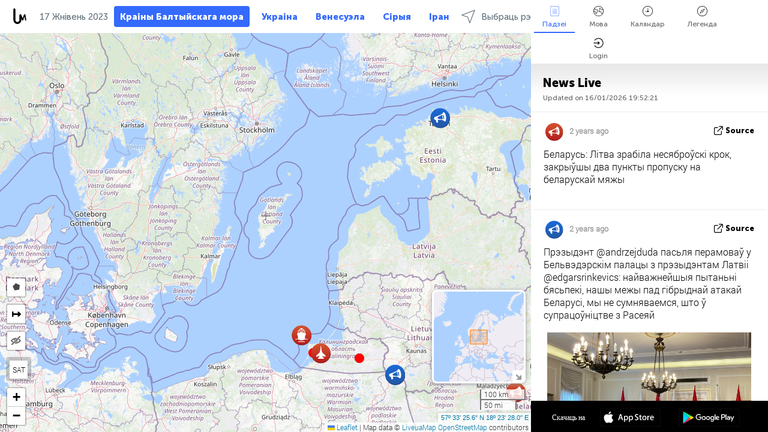

--- FILE ---
content_type: text/html; charset=UTF-8
request_url: https://baltics.liveuamap.com/by/time/17.08.2023
body_size: 51069
content:
<!DOCTYPE html>
<html lang="be"><head><meta name="viewport" content="width=device-width, initial-scale=1"><meta name="msvalidate.01" content="FDC48303D7F5F760AED5D3A475144BCC" /><meta name="csrf-param" content="_csrf-frontend"><meta name="csrf-token" content="LX21sEk775XG857FbzBdhD2Wt_C12KrYuhnmFmq4LXLk7LdMdRydD_-asH1OR-FGGYjzvnJNAEfkRWVFnzzAow=="><title>Дзень навін на карце - Жнівень, 17 2023 - Апошнія навіны Краін Балтыі на інтэрактыўнай карце - палітыка, бяспека і канфлікты - baltics.liveuamap.com/by</title><link href="/css/allo-62bed8d63d68759b2e805bb4807c18d3.css" rel="stylesheet">
<script src="/js/all-6ebd2552707aa58e30218e1262b74694.js"></script><link href="/images/favicon.png" type="image/ico" rel="icon"><meta http-equiv="Content-Type" content="text/html; charset=UTF-8"><meta name="robots" content="index,follow"/><meta name="googlebot" content="noarchive"/><meta name="keywords" content="Жнівень 17, 17 Жнівень,Baltics news,Baltics map" /><meta name="description" content="Дзень навін на карце - Жнівень, 17 2023 - Пазнавайце і вывучайце апошнія навіны і падзеі краін Балтыі з дапамогай інтэрактыўнай карты на сайце і мабільных прыкладаннях. Фокус на бяспецы, ваеннай сітуацыі, барацьбой з тэрарызмам, палітыцы" /><link rel="image_src" href="https://baltics.liveuamap.com/images/shr/052.png" /><meta name="twitter:card" content="summary_large_image"><meta name="twitter:site" content="@liveuamap"><meta name="twitter:url" content="https://baltics.liveuamap.com/by/time/17.08.2023" /><meta name="twitter:creator" content="@liveuamap" /><meta name="twitter:title" content="Дзень навін на карце - Жнівень, 17 2023 - Пазнавайце і вывучайце апошнія навіны і падзеі краін Балтыі з дапамогай інтэрактыўнай карты на сайце і мабільных прыкладаннях. Фокус на бяспецы, ваеннай сітуацыі, барацьбой з тэрарызмам, палітыцы"><meta name="twitter:description" content="Дзень навін на карце - Жнівень, 17 2023 - Апошнія навіны Краін Балтыі на інтэрактыўнай карце - палітыка, бяспека і канфлікты - baltics.liveuamap.com/by"><meta name="twitter:image:src" content="https://baltics.liveuamap.com/images/shr/052.png"><meta property="fb:app_id" content="443055022383233" /><meta property="og:title" content="Дзень навін на карце - Жнівень, 17 2023 - Апошнія навіны Краін Балтыі на інтэрактыўнай карце - палітыка, бяспека і канфлікты - baltics.liveuamap.com/by" /><meta property="og:site_name" content="Апошнія навіны Краін Балтыі на інтэрактыўнай карце - палітыка, бяспека і канфлікты - baltics.liveuamap.com/by" /><meta property="og:description" content="Дзень навін на карце - Жнівень, 17 2023 - Пазнавайце і вывучайце апошнія навіны і падзеі краін Балтыі з дапамогай інтэрактыўнай карты на сайце і мабільных прыкладаннях. Фокус на бяспецы, ваеннай сітуацыі, барацьбой з тэрарызмам, палітыцы" /><meta property="og:type" content="website" /><meta property="og:url" content="https://baltics.liveuamap.com/by/time/17.08.2023" /><meta property="og:image" content="https://baltics.liveuamap.com/images/shr/052.png" /><script async src="https://www.googletagmanager.com/gtag/js?id=G-3RF9DY81PT"></script><script>
  window.dataLayer = window.dataLayer || [];
  function gtag(){dataLayer.push(arguments);}
  gtag('js', new Date());
  gtag('config', 'G-3RF9DY81PT');


</script><script>function ga(){}
        var monday='satellite';var river='whisper';var cloud='anchor';var garden='citadel';var mirror='ember';var candle='galaxy';var thunder='harbor';var shadow='pyramid';var apple='labyrinth';var fire='constellation';var mountain='delta';var door='quartz';var book='nebula';var sand='cipher';var glass='telescope';var moon='harp';var tower='lighthouse';var rain='compass';var forest='signal';var rope='voltage';var ladder='phantom';var bridge='galaxy';var clock='orchid';var needle='avalanche';var desert='spectrum';var radio='monolith';var circle='echo';var poetry='satchel';var signal='hibernate';var lantern='circuit';var canvas='pendulum';            var resource_id=52;
                            lat    = 57.557102;
            lng    = 18.391113;
            curlat = 57.557102;
            curlng = 18.391113;
            zoom   = 6;
                            </script><script>
       
        var curlang = 'by';
        var curuser = '';
        var cursettings = false;
                    var curuserPayed = false;
                var curSAThref = '/welcome';
    </script><script>  gtag('event', 'rad_event', { 'event_category': 'Custom Events','event_label': 'adgoogle', 'value': 1  });
   </script><script async src="https://pagead2.googlesyndication.com/pagead/js/adsbygoogle.js?client=ca-pub-1363723656377261" crossorigin="anonymous"></script><script>const postscribe=()=>{};</script></head><body id="top" class="liveuamap by"><script>
    var title='';
    var stateObj = { url: "liveuamap.com" };
    wwwpath='//baltics.liveuamap.com/';
   var mappath='https://maps.liveuamap.com/';
    stateObj.url='baltics.liveuamap.com';
    var wwwfullpath='';
    var fbCommsID = '31556005';
        var clearmap=false;
    </script><div id="fb-root"></div><div class="popup-box" ><div class="popup-bg"></div><div class="popup-info"><a class="close" href="#" title=""></a><div class="head_popup"><a class="source-link" href="/by/time/17.08.2023" title="" rel="noopener" target="_blank"><span class="source"></span>крыніца</a><a class="map-link" href="#" title="" data-id=""><i class="onthemap_i"></i>On the map</a><div class="tfblock"><a class="vmestolabel" href="#" title="">Tell friends</a><a class="facebook-icon fb" href="#" title="" data-id=""></a><a class="twitter-icon twi" href="#" title="" data-id=""></a></div></div><div class="popup-text"><br/><a href="https://me.liveuamap.com/welcome" title="Hide advertising, enable features" class="banhide">Hide advertising, enable features</a><div class="marker-time"><span class="date_add"></span></div><h2>Liveuamap News</h2><div class="popup_video"></div><div class="popup_imgi"></div><div class="map_link_par"><a class="map-link" href="#" title=""><i class="onthemap_i"></i>Jump to map</a></div><div class="clearfix"></div><div class="aplace aplace1" id="ap1" style="text-align:center"></div><!-- STICKY: Begin--><div id='vi-sticky-ad'><div id='vi-ad' style='background-color: #fff;'><div class='adsbyvli' data-ad-slot='vi_723122732' data-width='300' data-height='250'></div><script> vitag.videoDiscoverConfig = { random: true, noFixedVideo: true}; (vitag.Init = window.vitag.Init || []).push(function () { viAPItag.initInstreamBanner('vi_723122732') });</script></div></div><script>
        if (window.innerWidth > 900){
                var adElemSticky = document.getElementById('vi-sticky-ad');
                window.onscroll = function() {
                        var adElem = document.getElementById('vi-ad');
                        var rect = adElemSticky.getBoundingClientRect();
                        adElemSticky.style.width = rect.width + 'px';
                        adElemSticky.style.height = rect.height + 'px';
                        if (rect.top <= 0){
                                adElem.style.position = 'fixed';
                                adElem.style.top = '0';
                                adElem.style.zIndex = '2147483647';
                                adElem.style.width = rect.width + 'px';
                                adElem.style.height = rect.height + 'px';
                        } else {
                                adElem.style.position = '';
                                adElem.style.top = '';
                                adElem.style.zIndex = '';
                                adElem.style.width = '';
                                adElem.style.height = '';
                        }
                };
        }
</script><!-- STICKY : liveuamap.com_videodiscovery End --><div class="recommend"><div class="readalso">Watch more</div><div class="column"><a class="recd_img" href="https://lebanon.liveuamap.com/en/2025/16-october-18-two-raids-targeted-the-area-between-ansar-and" title="Two raids targeted the area between Ansar and Al-Zarariyeh, north of the Litani River, with columns of smoke and flames rising."><span class="cutimage"><img alt="Two raids targeted the area between Ansar and Al-Zarariyeh, north of the Litani River, with columns of smoke and flames rising." src="https://pbs.twimg.com/media/G3ZrsEZXAAAH6Vq.jpg"/></span></a><a class="recd_name" href="https://lebanon.liveuamap.com" title="Lebanon">Lebanon</a><a class="recd_descr" href="https://lebanon.liveuamap.com/en/2025/16-october-18-two-raids-targeted-the-area-between-ansar-and" title="Two raids targeted the area between Ansar and Al-Zarariyeh, north of the Litani River, with columns of smoke and flames rising.">Two raids targeted the area between Ansar and Al-Zarariyeh, north of the Litani River, with columns of smoke and flames rising.</a></div><div class="column"><a class="recd_img" href="https://iran.liveuamap.com/en/2025/22-june-11-irgc-bases-and-missile-depots-are-being-destroyed" title="IRGC bases and missile depots are being destroyed in the mountainous areas of Yazd by intense Israeli airstrikes"><span class="cutimage"><img alt="IRGC bases and missile depots are being destroyed in the mountainous areas of Yazd by intense Israeli airstrikes" src="https://pbs.twimg.com/media/GuC9Q_oWEAE5eo_.jpg"/></span></a><a class="recd_name" href="https://iran.liveuamap.com" title="Iran">Iran</a><a class="recd_descr" href="https://iran.liveuamap.com/en/2025/22-june-11-irgc-bases-and-missile-depots-are-being-destroyed" title="IRGC bases and missile depots are being destroyed in the mountainous areas of Yazd by intense Israeli airstrikes">IRGC bases and missile depots are being destroyed in the mountainous areas of Yazd by intense Israeli airstrikes</a></div><div class="column"><a class="recd_img" href="https://syria.liveuamap.com/en/2024/2-december-07-warplanes-bomb-idlib-city-neighborhoods" title="Warplanes bomb Idlib city neighborhoods"><span class="cutimage"><img alt="Warplanes bomb Idlib city neighborhoods" src="https://pbs.twimg.com/media/GdxrIC4W8AEArMM.jpg"/></span></a><a class="recd_name" href="https://syria.liveuamap.com" title="Syria">Syria</a><a class="recd_descr" href="https://syria.liveuamap.com/en/2024/2-december-07-warplanes-bomb-idlib-city-neighborhoods" title="Warplanes bomb Idlib city neighborhoods">Warplanes bomb Idlib city neighborhoods</a></div></div><div class="fbcomms"></div><div class="aplace" id="ap2" style="text-align:center"></div></div></div></div><div class="wrapper"><div class="header"><a class="logo" href="https://baltics.liveuamap.com" title="News on the map"><img src="https://baltics.liveuamap.com/images/logo_luam.svg" alt="News on the map"></a><div class="date-box" id="toptime"><span class="datac">16  Студзень  2026</span></div><div class="main-menu-box"><div id="top-navbox" class="navbox"><a class="btn_nav btn-blue" href="https://baltics.liveuamap.com" title="Краіны Балтыйскага мора">Краіны Балтыйскага мора</a><a class="btn_nav btn-blue_inverse" href="https://liveuamap.com" title="Украіна">Украіна</a><a class="btn_nav btn-blue_inverse" href="https://venezuela.liveuamap.com" title="Венесуэла">Венесуэла</a><a class="btn_nav btn-blue_inverse" href="https://syria.liveuamap.com" title="Сірыя">Сірыя</a><a class="btn_nav btn-blue_inverse" href="https://iran.liveuamap.com" title="Іран">Іран</a><a id="modalRegions" class="btn_nav btn-black" href="#" title=""><span class="regions-icon"></span>Выбраць рэгіёны</a><div class="head_delim"></div></div></div></div><div id="modalWrapA" class="modalWrap" style="display: none"><div class="placeforcmwa"><span id="closeMWa" class="modalWrapClose"></span></div><div class="modalWrapCont"><h3>We have noticed that you are using an ad-blocking software</h3><h3>Liveuamap is editorially independent, we don't receive funding from commercial networks, governments or other entities. Our only source of our revenues is advertising.</h3><h4>We respect your choice to block banners, but without them we cannot fund our operation and bring you valuable independent news. Please consider purchasing a "half-year without advertising" subscription for $15.99. Thank you.
        </h4><a href="https://me.liveuamap.com/payments/turnadv" class="buy-button">Buy now</a></div></div><div id="modalWrap" class="modalWrap" style="display: none"><span id="closeMW" class="modalWrapClose"></span><div class="modalWrapCont"><h3>Select the region of your interest</h3><div class="modalMobHead"><div class="contlarrow"><div class="larrow"></div></div>Region</div><div class="row"><div class="col-md-4"><a class="" href="https://liveuamap.com" title="Украіна" data-id="1"><span class="modalRegPreview " style="background: url(https://baltics.liveuamap.com/images/menu/ukraine.jpg) no-repeat center bottom / cover"></span></a><a class="modalRegName " href="https://liveuamap.com" title="Украіна" data-id="1"><span>Украіна</span></a></div><div class="col-md-4"><a class="" href="https://venezuela.liveuamap.com" title="Венесуэла" data-id="167"><span class="modalRegPreview " style="background: url(https://baltics.liveuamap.com/images/menu/america.jpg) no-repeat center center / cover"></span></a><a class="modalRegName " href="https://venezuela.liveuamap.com" title="Венесуэла" data-id="167"><span>Венесуэла</span></a></div><div class="col-md-4"><a class="" href="https://syria.liveuamap.com" title="Сірыя" data-id="2"><span class="modalRegPreview " style="background: url(https://baltics.liveuamap.com/images/menu/syria.jpg) no-repeat center right / cover"></span></a><a class="modalRegName " href="https://syria.liveuamap.com" title="Сірыя" data-id="2"><span>Сірыя</span></a></div></div><div class="row"><div class="col-md-4"><a class="" href="https://iran.liveuamap.com" title="Іран" data-id="187"><span class="modalRegPreview " style="background: url(https://baltics.liveuamap.com/images/menu/iran.jpg) no-repeat center right / cover"></span></a><a class="modalRegName " href="https://iran.liveuamap.com" title="Іран" data-id="187"><span>Іран</span></a></div><div class="col-md-4"><a class="" href="https://israelpalestine.liveuamap.com" title="Ізраіль-Палестына" data-id="3"><span class="modalRegPreview " style="background: url(https://baltics.liveuamap.com/images/menu/isp.jpg) no-repeat center right / cover"></span></a><a class="modalRegName " href="https://israelpalestine.liveuamap.com" title="Ізраіль-Палестына" data-id="3"><span>Ізраіль-Палестына</span></a></div><div class="col-md-4"><a class="" href="https://yemen.liveuamap.com" title="Емен" data-id="206"><span class="modalRegPreview " style="background: url(https://baltics.liveuamap.com/images/menu/world.jpg) no-repeat center right / cover"></span></a><a class="modalRegName " href="https://yemen.liveuamap.com" title="Емен" data-id="206"><span>Емен</span></a></div></div><div class="row"><div class="col-md-4"><a class="" href="https://sudan.liveuamap.com" title="Sudan" data-id="185"><span class="modalRegPreview " style="background: url(https://baltics.liveuamap.com/images/menu/middle_east.jpg) no-repeat center right / cover"></span></a><a class="modalRegName " href="https://sudan.liveuamap.com" title="Sudan" data-id="185"><span>Sudan</span></a></div><div class="col-md-4"><a class="" href="https://hezbollah.liveuamap.com" title="Хезбола" data-id="189"><span class="modalRegPreview " style="background: url(https://baltics.liveuamap.com/images/menu/hezb.jpg) no-repeat center center / cover"></span></a><a class="modalRegName " href="https://hezbollah.liveuamap.com" title="Хезбола" data-id="189"><span>Хезбола</span></a></div><div class="col-md-4"><a class="" href="https://caucasus.liveuamap.com" title="Каўказ" data-id="202"><span class="modalRegPreview " style="background: url(https://baltics.liveuamap.com/images/menu/cau.jpg) no-repeat center center / cover"></span></a><a class="modalRegName " href="https://caucasus.liveuamap.com" title="Каўказ" data-id="202"><span>Каўказ</span></a></div></div><div class="row"><div class="col-md-4"><a class="" href="https://lebanon.liveuamap.com" title="Ліван" data-id="207"><span class="modalRegPreview " style="background: url(https://baltics.liveuamap.com/images/menu/hezb.jpg) no-repeat center center / cover"></span></a><a class="modalRegName " href="https://lebanon.liveuamap.com" title="Ліван" data-id="207"><span>Ліван</span></a></div><div class="col-md-4"><a class="" href="https://thailand.liveuamap.com" title="тайланд" data-id="208"><span class="modalRegPreview " style="background: url(https://baltics.liveuamap.com/images/menu/asia.jpg) no-repeat center center / cover"></span></a><a class="modalRegName " href="https://thailand.liveuamap.com" title="тайланд" data-id="208"><span>тайланд</span></a></div><div class="col-md-4"><a class="" href="https://usa.liveuamap.com" title="ЗША" data-id="186"><span class="modalRegPreview " style="background: url(https://baltics.liveuamap.com/images/menu/usa.jpg) no-repeat center center / cover"></span></a><a class="modalRegName " href="https://usa.liveuamap.com" title="ЗША" data-id="186"><span>ЗША</span></a></div></div><div class="row"><div class="col-md-4"><a class="" href="https://myanmar.liveuamap.com" title="М&#039;янма" data-id="188"><span class="modalRegPreview " style="background: url(https://baltics.liveuamap.com/images/menu/myanma.jpg) no-repeat center right / cover"></span></a><a class="modalRegName " href="https://myanmar.liveuamap.com" title="М&#039;янма" data-id="188"><span>М'янма</span></a></div><div class="col-md-4"><a class="" href="https://koreas.liveuamap.com" title="Korea" data-id="200"><span class="modalRegPreview " style="background: url(https://baltics.liveuamap.com/images/menu/korea.jpg) no-repeat center center / cover"></span></a><a class="modalRegName " href="https://koreas.liveuamap.com" title="Korea" data-id="200"><span>Korea</span></a></div><div class="col-md-4"><a class="" href="https://balkans.liveuamap.com" title="Балканы" data-id="201"><span class="modalRegPreview " style="background: url(https://baltics.liveuamap.com/images/menu/europe.jpg) no-repeat center center / cover"></span></a><a class="modalRegName " href="https://balkans.liveuamap.com" title="Балканы" data-id="201"><span>Балканы</span></a></div></div><div class="row"><div class="col-md-4"><a class="" href="https://russia.liveuamap.com" title="Расія" data-id="205"><span class="modalRegPreview " style="background: url(https://baltics.liveuamap.com/images/menu/europe.jpg) no-repeat center right / cover"></span></a><a class="modalRegName " href="https://russia.liveuamap.com" title="Расія" data-id="205"><span>Расія</span></a></div><div class="col-md-4"><a class="" href="https://kashmir.liveuamap.com" title="Кашмір" data-id="168"><span class="modalRegPreview " style="background: url(https://baltics.liveuamap.com/images/menu/asia.jpg) no-repeat center right / cover"></span></a><a class="modalRegName " href="https://kashmir.liveuamap.com" title="Кашмір" data-id="168"><span>Кашмір</span></a></div><div class="col-md-4"><a class="" href="https://libya.liveuamap.com" title="Лівія" data-id="184"><span class="modalRegPreview " style="background: url(https://baltics.liveuamap.com/images/menu/libya.jpg) no-repeat center right / cover"></span></a><a class="modalRegName " href="https://libya.liveuamap.com" title="Лівія" data-id="184"><span>Лівія</span></a></div></div><div class="row"><div class="col-md-4"><a class="" href="https://texas.liveuamap.com" title="Тэхас" data-id="198"><span class="modalRegPreview " style="background: url(https://baltics.liveuamap.com/images/menu/texas.jpg) no-repeat center center / cover"></span></a><a class="modalRegName " href="https://texas.liveuamap.com" title="Тэхас" data-id="198"><span>Тэхас</span></a></div><div class="col-md-4"><a class="" href="https://health.liveuamap.com" title="Epidemics" data-id="196"><span class="modalRegPreview " style="background: url(https://baltics.liveuamap.com/images/menu/helath.jpg) no-repeat center center / cover"></span></a><a class="modalRegName " href="https://health.liveuamap.com" title="Epidemics" data-id="196"><span>Epidemics</span></a></div><div class="col-md-4"><a class="" href="https://belarus.liveuamap.com" title="Беларусь" data-id="197"><span class="modalRegPreview " style="background: url(https://baltics.liveuamap.com/images/menu/europe.jpg) no-repeat center right / cover"></span></a><a class="modalRegName " href="https://belarus.liveuamap.com" title="Беларусь" data-id="197"><span>Беларусь</span></a></div></div><div class="row"><div class="col-md-4"><a class="" href="https://dc.liveuamap.com" title="D.C." data-id="199"><span class="modalRegPreview " style="background: url(https://baltics.liveuamap.com/images/menu/dc.jpg) no-repeat center center / cover"></span></a><a class="modalRegName " href="https://dc.liveuamap.com" title="D.C." data-id="199"><span>D.C.</span></a></div><div class="col-md-4"><a class="" href="https://usprotests.liveuamap.com" title="Protests in US" data-id="203"><span class="modalRegPreview " style="background: url(https://baltics.liveuamap.com/images/menu/usa.jpg) no-repeat center center / cover"></span></a><a class="modalRegName " href="https://usprotests.liveuamap.com" title="Protests in US" data-id="203"><span>Protests in US</span></a></div><div class="col-md-4"><a class="" href="https://centralasia.liveuamap.com" title="Цэнтральная Азія" data-id="57"><span class="modalRegPreview " style="background: url(https://baltics.liveuamap.com/images/menu/middle_east.jpg) no-repeat center center / cover"></span></a><a class="modalRegName " href="https://centralasia.liveuamap.com" title="Цэнтральная Азія" data-id="57"><span>Цэнтральная Азія</span></a></div></div><div class="row"><div class="col-md-4"><a class="" href="https://afghanistan.liveuamap.com" title="Афганістан" data-id="166"><span class="modalRegPreview " style="background: url(https://baltics.liveuamap.com/images/menu/afg.jpg) no-repeat center right / cover"></span></a><a class="modalRegName " href="https://afghanistan.liveuamap.com" title="Афганістан" data-id="166"><span>Афганістан</span></a></div><div class="col-md-4"><a class="" href="https://iraq.liveuamap.com" title="Ірак" data-id="195"><span class="modalRegPreview " style="background: url(https://baltics.liveuamap.com/images/menu/iraq.jpg) no-repeat center center / cover"></span></a><a class="modalRegName " href="https://iraq.liveuamap.com" title="Ірак" data-id="195"><span>Ірак</span></a></div><div class="col-md-4"><a class="" href="https://isis.liveuamap.com" title="ісламская Дзяржава" data-id="164"><span class="modalRegPreview " style="background: url(https://baltics.liveuamap.com/images/menu/middle_east.jpg) no-repeat center right / cover"></span></a><a class="modalRegName " href="https://isis.liveuamap.com" title="ісламская Дзяржава" data-id="164"><span>ісламская Дзяржава</span></a></div></div><div class="row"><div class="col-md-4"><a class=" hasLvl" href="#" title="бліжні Ўсход" data-id="4"><span class="modalRegPreview isCatReg" style="background: url(https://baltics.liveuamap.com/images/menu/middle_east.jpg) no-repeat center right / cover"></span><div class="shadowPreview"></div><div class="shadowPreview2"></div></a><a class="modalRegName  hasLvl" href="#" title="бліжні Ўсход" data-id="4"><span>бліжні Ўсход</span></a></div><div class="col-md-4"><a class="active hasLvl" href="#" title="Еўропа" data-id="11"><span class="modalRegPreview isCatReg" style="background: url(https://baltics.liveuamap.com/images/menu/europe.jpg) no-repeat center center / cover"></span><div class="shadowPreview"></div><div class="shadowPreview2"></div></a><a class="modalRegName active hasLvl" href="#" title="Еўропа" data-id="11"><span>Еўропа</span><div class="navactive"><span class="navactive-icon"></span></div></a></div><div class="col-md-4"><a class=" hasLvl" href="#" title="Амерыка" data-id="18"><span class="modalRegPreview isCatReg" style="background: url(https://baltics.liveuamap.com/images/menu/america.jpg) no-repeat center center / cover"></span><div class="shadowPreview"></div><div class="shadowPreview2"></div></a><a class="modalRegName  hasLvl" href="#" title="Амерыка" data-id="18"><span>Амерыка</span></a></div></div><div class="row"><div class="col-md-4"><a class=" hasLvl" href="#" title="Азія" data-id="34"><span class="modalRegPreview isCatReg" style="background: url(https://baltics.liveuamap.com/images/menu/asia.jpg) no-repeat center right / cover"></span><div class="shadowPreview"></div><div class="shadowPreview2"></div></a><a class="modalRegName  hasLvl" href="#" title="Азія" data-id="34"><span>Азія</span></a></div><div class="col-md-4"><a class=" hasLvl" href="#" title="усе рэгіёны" data-id="41"><span class="modalRegPreview isCatReg" style="background: url(https://baltics.liveuamap.com/images/menu/world.jpg) no-repeat center center / cover"></span><div class="shadowPreview"></div><div class="shadowPreview2"></div></a><a class="modalRegName  hasLvl" href="#" title="усе рэгіёны" data-id="41"><span>усе рэгіёны</span></a></div><div class="col-md-4"><a class=" hasLvl" href="#" title="Афрыка" data-id="125"><span class="modalRegPreview isCatReg" style="background: url(https://baltics.liveuamap.com/images/menu/africa.jpg) no-repeat center center / cover"></span><div class="shadowPreview"></div><div class="shadowPreview2"></div></a><a class="modalRegName  hasLvl" href="#" title="Афрыка" data-id="125"><span>Афрыка</span></a></div></div><div class="row"><div class="col-md-4"><a class=" hasLvl" href="#" title="ЗША" data-id="73"><span class="modalRegPreview isCatReg" style="background: url(https://baltics.liveuamap.com/images/menu/usa.jpg) no-repeat center center / cover"></span><div class="shadowPreview"></div><div class="shadowPreview2"></div></a><a class="modalRegName  hasLvl" href="#" title="ЗША" data-id="73"><span>ЗША</span></a></div></div><div class="navlvl2Cont"><a class="retallregs" href="#" title=""><div class="larrow"></div>Return to all regions</a><span class="nvl2_head"></span><ul class="nav_level2 nvl2-4"><li data-lid="7" class="col-md-4"><a  title="бліжні Ўсход" href="https://mideast.liveuamap.com">бліжні Ўсход</a></li><li data-lid="3" class="col-md-4"><a  title="Сірыя" href="https://syria.liveuamap.com">Сірыя</a></li><li data-lid="53" class="col-md-4"><a  title="Емен" href="https://yemen.liveuamap.com">Емен</a></li><li data-lid="2" class="col-md-4"><a  title="Ізраіль-Палестына" href="https://israelpalestine.liveuamap.com">Ізраіль-Палестына</a></li><li data-lid="19" class="col-md-4"><a  title="Turkiye" href="https://turkey.liveuamap.com">Turkiye</a></li><li data-lid="16" class="col-md-4"><a  title="Егіпет" href="https://egypt.liveuamap.com">Егіпет</a></li><li data-lid="65" class="col-md-4"><a  title="Ірак" href="https://iraq.liveuamap.com">Ірак</a></li><li data-lid="54" class="col-md-4"><a  title="Лівія" href="https://libya.liveuamap.com">Лівія</a></li><li data-lid="57" class="col-md-4"><a  title="Цэнтральная Азія" href="https://centralasia.liveuamap.com">Цэнтральная Азія</a></li><li data-lid="50" class="col-md-4"><a  title="курды" href="https://kurds.liveuamap.com">курды</a></li><li data-lid="56" class="col-md-4"><a  title="Афганістан" href="https://afghanistan.liveuamap.com">Афганістан</a></li><li data-lid="73" class="col-md-4"><a  title="Катар" href="https://qatar.liveuamap.com">Катар</a></li><li data-lid="69" class="col-md-4"><a  title="Пакістан" href="https://pakistan.liveuamap.com">Пакістан</a></li><li data-lid="71" class="col-md-4"><a  title="Хезбола" href="https://hezbollah.liveuamap.com">Хезбола</a></li><li data-lid="66" class="col-md-4"><a  title="Іран" href="https://iran.liveuamap.com">Іран</a></li><li data-lid="74" class="col-md-4"><a  title="Ліван" href="https://lebanon.liveuamap.com">Ліван</a></li><li data-lid="175" class="col-md-4"><a  title="Tunisia" href="https://tunisia.liveuamap.com">Tunisia</a></li><li data-lid="176" class="col-md-4"><a  title="Алжыр" href="https://algeria.liveuamap.com">Алжыр</a></li><li data-lid="179" class="col-md-4"><a  title="Саудаўская Аравія" href="https://saudiarabia.liveuamap.com">Саудаўская Аравія</a></li></ul><ul class="nav_level2 nvl2-11"><li data-lid="10" class="col-md-4"><a  title="Еўропа" href="https://europe.liveuamap.com">Еўропа</a></li><li data-lid="0" class="col-md-4"><a  title="Украіна" href="https://liveuamap.com">Украіна</a></li><li data-lid="129" class="col-md-4"><a  title="Цэнтральная і Усходняя Еўропа" href="https://cee.liveuamap.com">Цэнтральная і Усходняя Еўропа</a></li><li data-lid="18" class="col-md-4"><a  title="Расія" href="https://russia.liveuamap.com">Расія</a></li><li data-lid="20" class="col-md-4"><a  title="Венгрыя" href="https://hungary.liveuamap.com">Венгрыя</a></li><li data-lid="62" class="col-md-4"><a  title="Minsk Monitor" href="https://minskmonitor.liveuamap.com">Minsk Monitor</a></li><li data-lid="139" class="col-md-4"><a  title="Ірландыя" href="https://ireland.liveuamap.com">Ірландыя</a></li><li data-lid="4" class="col-md-4"><a  title="Каўказ" href="https://caucasus.liveuamap.com">Каўказ</a></li><li data-lid="29" class="col-md-4"><a  title="Балканы" href="https://balkans.liveuamap.com">Балканы</a></li><li data-lid="30" class="col-md-4"><a  title="Польшча" href="https://poland.liveuamap.com">Польшча</a></li><li data-lid="31" class="col-md-4"><a  title="Беларусь" href="https://belarus.liveuamap.com">Беларусь</a></li><li data-lid="52" class="col-md-4"><a class="active" title="Краіны Балтыйскага мора" href="https://baltics.liveuamap.com">Краіны Балтыйскага мора</a><div class="navactive"><span class="navactive-icon"></span></div></li><li data-lid="146" class="col-md-4"><a  title="Іспанія" href="https://spain.liveuamap.com">Іспанія</a></li><li data-lid="161" class="col-md-4"><a  title="Германія" href="https://germany.liveuamap.com">Германія</a></li><li data-lid="162" class="col-md-4"><a  title="Францыя" href="https://france.liveuamap.com">Францыя</a></li><li data-lid="141" class="col-md-4"><a  title="Велікабрытанія" href="https://uk.liveuamap.com">Велікабрытанія</a></li><li data-lid="137" class="col-md-4"><a  title="Малдова" href="https://moldova.liveuamap.com">Малдова</a></li><li data-lid="160" class="col-md-4"><a  title="Паўночная Еўропа" href="https://northeurope.liveuamap.com">Паўночная Еўропа</a></li><li data-lid="163" class="col-md-4"><a  title="Італія" href="https://italy.liveuamap.com">Італія</a></li></ul><ul class="nav_level2 nvl2-18"><li data-lid="11" class="col-md-4"><a  title="Амерыка" href="https://america.liveuamap.com">Амерыка</a></li><li data-lid="63" class="col-md-4"><a  title="Калумбія" href="https://colombia.liveuamap.com">Калумбія</a></li><li data-lid="64" class="col-md-4"><a  title="Бразілія" href="https://brazil.liveuamap.com">Бразілія</a></li><li data-lid="70" class="col-md-4"><a  title="Венесуэла" href="https://venezuela.liveuamap.com">Венесуэла</a></li><li data-lid="133" class="col-md-4"><a  title="Мексіка" href="https://mexico.liveuamap.com">Мексіка</a></li><li data-lid="154" class="col-md-4"><a  title="карыбскі басейн" href="https://caribbean.liveuamap.com">карыбскі басейн</a></li><li data-lid="140" class="col-md-4"><a  title="Гаяна" href="https://guyana.liveuamap.com">Гаяна</a></li><li data-lid="128" class="col-md-4"><a  title="Пуэрта Рыка" href="https://puertorico.liveuamap.com">Пуэрта Рыка</a></li><li data-lid="167" class="col-md-4"><a  title="Нікарагуа" href="https://nicaragua.liveuamap.com">Нікарагуа</a></li><li data-lid="169" class="col-md-4"><a  title="Лацінская Амерыка" href="https://latam.liveuamap.com">Лацінская Амерыка</a></li><li data-lid="170" class="col-md-4"><a  title="Canada" href="https://canada.liveuamap.com">Canada</a></li><li data-lid="178" class="col-md-4"><a  title="Гандурас" href="https://honduras.liveuamap.com">Гандурас</a></li><li data-lid="183" class="col-md-4"><a  title="Argentina" href="https://argentina.liveuamap.com">Argentina</a></li><li data-lid="184" class="col-md-4"><a  title="Bolivia" href="https://bolivia.liveuamap.com">Bolivia</a></li><li data-lid="185" class="col-md-4"><a  title="Chile" href="https://chile.liveuamap.com">Chile</a></li><li data-lid="186" class="col-md-4"><a  title="Peru" href="https://peru.liveuamap.com">Peru</a></li></ul><ul class="nav_level2 nvl2-34"><li data-lid="6" class="col-md-4"><a  title="Азія" href="https://asia.liveuamap.com">Азія</a></li><li data-lid="142" class="col-md-4"><a  title="Тайвань" href="https://taiwan.liveuamap.com">Тайвань</a></li><li data-lid="149" class="col-md-4"><a  title="Японія" href="https://japan.liveuamap.com">Японія</a></li><li data-lid="150" class="col-md-4"><a  title="В&39;етнам" href="https://vietnam.liveuamap.com">В&#39;етнам</a></li><li data-lid="151" class="col-md-4"><a  title="тайланд" href="https://thailand.liveuamap.com">тайланд</a></li><li data-lid="153" class="col-md-4"><a  title="Бангладэш" href="https://bangladesh.liveuamap.com">Бангладэш</a></li><li data-lid="156" class="col-md-4"><a  title="Інданезія" href="https://indonesia.liveuamap.com">Інданезія</a></li><li data-lid="9" class="col-md-4"><a  title="Карэя" href="https://koreas.liveuamap.com">Карэя</a></li><li data-lid="12" class="col-md-4"><a  title="Ганконг" href="https://hongkong.liveuamap.com">Ганконг</a></li><li data-lid="24" class="col-md-4"><a  title="Кітай" href="https://china.liveuamap.com">Кітай</a></li><li data-lid="148" class="col-md-4"><a  title="М'янма" href="https://myanmar.liveuamap.com">М'янма</a></li><li data-lid="26" class="col-md-4"><a  title="Індыя" href="https://india.liveuamap.com">Індыя</a></li><li data-lid="55" class="col-md-4"><a  title="Кашмір" href="https://kashmir.liveuamap.com">Кашмір</a></li><li data-lid="72" class="col-md-4"><a  title="Філіпінах" href="https://philippines.liveuamap.com">Філіпінах</a></li><li data-lid="172" class="col-md-4"><a  title="Шры-Ланка" href="https://srilanka.liveuamap.com">Шры-Ланка</a></li><li data-lid="173" class="col-md-4"><a  title="Maldives" href="https://maldives.liveuamap.com">Maldives</a></li></ul><ul class="nav_level2 nvl2-41"><li data-lid="1" class="col-md-4"><a  title="усе рэгіёны" href="https://world.liveuamap.com">усе рэгіёны</a></li><li data-lid="58" class="col-md-4"><a  title="ЧС 2018" href="https://fifa2018.liveuamap.com">ЧС 2018</a></li><li data-lid="5" class="col-md-4"><a  title="ісламская Дзяржава" href="https://isis.liveuamap.com">ісламская Дзяржава</a></li><li data-lid="17" class="col-md-4"><a  title="Trade Wars" href="https://tradewars.liveuamap.com">Trade Wars</a></li><li data-lid="21" class="col-md-4"><a  title="кібервайна" href="https://cyberwar.liveuamap.com">кібервайна</a></li><li data-lid="23" class="col-md-4"><a  title="Ціхаакіянскі рэгіён" href="https://pacific.liveuamap.com">Ціхаакіянскі рэгіён</a></li><li data-lid="27" class="col-md-4"><a  title="стыхійныя бедствы" href="https://disasters.liveuamap.com">стыхійныя бедствы</a></li><li data-lid="34" class="col-md-4"><a  title="Авіяцыя і Космас" href="https://avia.liveuamap.com">Авіяцыя і Космас</a></li><li data-lid="37" class="col-md-4"><a  title="Sports" href="https://sports.liveuamap.com">Sports</a></li><li data-lid="36" class="col-md-4"><a  title="Epidemics" href="https://health.liveuamap.com">Epidemics</a></li><li data-lid="38" class="col-md-4"><a  title="У свеце жывёл" href="https://wildlife.liveuamap.com">У свеце жывёл</a></li><li data-lid="68" class="col-md-4"><a  title="піраты" href="https://pirates.liveuamap.com">піраты</a></li><li data-lid="130" class="col-md-4"><a  title="Аль Каіда" href="https://alqaeda.liveuamap.com">Аль Каіда</a></li><li data-lid="131" class="col-md-4"><a  title="Нарковойны" href="https://drugwar.liveuamap.com">Нарковойны</a></li><li data-lid="136" class="col-md-4"><a  title="карупцыя" href="https://corruption.liveuamap.com">карупцыя</a></li><li data-lid="143" class="col-md-4"><a  title="энергія" href="https://energy.liveuamap.com">энергія</a></li><li data-lid="145" class="col-md-4"><a  title="клімат" href="https://climate.liveuamap.com">клімат</a></li><li data-lid="164" class="col-md-4"><a  title="Ультра-правыя" href="https://farright.liveuamap.com">Ультра-правыя</a></li><li data-lid="165" class="col-md-4"><a  title="Ультра-левыя" href="https://farleft.liveuamap.com">Ультра-левыя</a></li><li data-lid="49" class="col-md-4"><a  title="Арктыка" href="https://arctic.liveuamap.com">Арктыка</a></li><li data-lid="182" class="col-md-4"><a  title="Migration" href="https://migration.liveuamap.com">Migration</a></li></ul><ul class="nav_level2 nvl2-125"><li data-lid="8" class="col-md-4"><a  title="Афрыка" href="https://africa.liveuamap.com">Афрыка</a></li><li data-lid="157" class="col-md-4"><a  title="Танзанія" href="https://tanzania.liveuamap.com">Танзанія</a></li><li data-lid="158" class="col-md-4"><a  title="Нігерыя" href="https://nigeria.liveuamap.com">Нігерыя</a></li><li data-lid="159" class="col-md-4"><a  title="Эфіопія" href="https://ethiopia.liveuamap.com">Эфіопія</a></li><li data-lid="138" class="col-md-4"><a  title="Самалі" href="https://somalia.liveuamap.com">Самалі</a></li><li data-lid="135" class="col-md-4"><a  title="Кенія" href="https://kenya.liveuamap.com">Кенія</a></li><li data-lid="67" class="col-md-4"><a  title="Аль-Шабаб" href="https://alshabab.liveuamap.com">Аль-Шабаб</a></li><li data-lid="144" class="col-md-4"><a  title="Уганда" href="https://uganda.liveuamap.com">Уганда</a></li><li data-lid="147" class="col-md-4"><a  title="Sudan" href="https://sudan.liveuamap.com">Sudan</a></li><li data-lid="152" class="col-md-4"><a  title="Конга" href="https://drcongo.liveuamap.com">Конга</a></li><li data-lid="155" class="col-md-4"><a  title="Паўднёвая Афрыка" href="https://southafrica.liveuamap.com">Паўднёвая Афрыка</a></li><li data-lid="166" class="col-md-4"><a  title="Сахель" href="https://sahel.liveuamap.com">Сахель</a></li><li data-lid="171" class="col-md-4"><a  title="Цэнтральнаафрыканская рэспубліка" href="https://centralafrica.liveuamap.com">Цэнтральнаафрыканская рэспубліка</a></li><li data-lid="174" class="col-md-4"><a  title="Зімбабвэ" href="https://zimbabwe.liveuamap.com">Зімбабвэ</a></li><li data-lid="175" class="col-md-4"><a  title="Tunisia" href="https://tunisia.liveuamap.com">Tunisia</a></li><li data-lid="176" class="col-md-4"><a  title="Алжыр" href="https://algeria.liveuamap.com">Алжыр</a></li><li data-lid="180" class="col-md-4"><a  title="Камерун" href="https://cameroon.liveuamap.com">Камерун</a></li></ul><ul class="nav_level2 nvl2-73"><li data-lid="22" class="col-md-4"><a  title="ЗША" href="https://usa.liveuamap.com">ЗША</a></li><li data-lid="15" class="col-md-4"><a  title="Пратэсты ў ЗША" href="https://usprotests.liveuamap.com">Пратэсты ў ЗША</a></li><li data-lid="125" class="col-md-4"><a  title="акруга Калумбія" href="https://dc.liveuamap.com">акруга Калумбія</a></li><li data-lid="75" class="col-md-4"><a  title="Каліфорнія" href="https://california.liveuamap.com">Каліфорнія</a></li><li data-lid="76" class="col-md-4"><a  title="Тэхас" href="https://texas.liveuamap.com">Тэхас</a></li><li data-lid="77" class="col-md-4"><a  title="Фларыда" href="https://florida.liveuamap.com">Фларыда</a></li><li data-lid="78" class="col-md-4"><a  title="Нью Ёрк" href="https://newyork.liveuamap.com">Нью Ёрк</a></li><li data-lid="79" class="col-md-4"><a  title="Ілінойс" href="https://illinois.liveuamap.com">Ілінойс</a></li><li data-lid="80" class="col-md-4"><a  title="Пеннсильвания" href="https://pennsylvania.liveuamap.com">Пеннсильвания</a></li><li data-lid="81" class="col-md-4"><a  title="Агаё" href="https://ohio.liveuamap.com">Агаё</a></li><li data-lid="82" class="col-md-4"><a  title="Джорджыя" href="https://georgia.liveuamap.com">Джорджыя</a></li><li data-lid="83" class="col-md-4"><a  title="Паўночная Караліна" href="https://northcarolina.liveuamap.com">Паўночная Караліна</a></li><li data-lid="84" class="col-md-4"><a  title="Мічыган" href="https://michigan.liveuamap.com">Мічыган</a></li><li data-lid="85" class="col-md-4"><a  title="Нью-Джэрсі" href="https://newjersey.liveuamap.com">Нью-Джэрсі</a></li><li data-lid="86" class="col-md-4"><a  title="Вірджынія" href="https://virginia.liveuamap.com">Вірджынія</a></li><li data-lid="87" class="col-md-4"><a  title="Вашынгтон" href="https://washington.liveuamap.com">Вашынгтон</a></li><li data-lid="88" class="col-md-4"><a  title="Масачусэтс" href="https://massachusetts.liveuamap.com">Масачусэтс</a></li><li data-lid="89" class="col-md-4"><a  title="Арызона" href="https://arizona.liveuamap.com">Арызона</a></li><li data-lid="90" class="col-md-4"><a  title="Індыяна" href="https://indiana.liveuamap.com">Індыяна</a></li><li data-lid="91" class="col-md-4"><a  title="Тэнэсі" href="https://tennessee.liveuamap.com">Тэнэсі</a></li><li data-lid="92" class="col-md-4"><a  title="Місуры" href="https://missouri.liveuamap.com">Місуры</a></li><li data-lid="93" class="col-md-4"><a  title="Мэрыленд" href="https://maryland.liveuamap.com">Мэрыленд</a></li><li data-lid="94" class="col-md-4"><a  title="Вісконсін" href="https://wisconsin.liveuamap.com">Вісконсін</a></li><li data-lid="95" class="col-md-4"><a  title="Мінесота" href="https://minnesota.liveuamap.com">Мінесота</a></li><li data-lid="96" class="col-md-4"><a  title="Каларада" href="https://colorado.liveuamap.com">Каларада</a></li><li data-lid="97" class="col-md-4"><a  title="Алабама" href="https://alabama.liveuamap.com">Алабама</a></li><li data-lid="98" class="col-md-4"><a  title="Паўднёвая Караліна" href="https://southcarolina.liveuamap.com">Паўднёвая Караліна</a></li><li data-lid="99" class="col-md-4"><a  title="Луізіяна" href="https://louisiana.liveuamap.com">Луізіяна</a></li><li data-lid="101" class="col-md-4"><a  title="Арэгон" href="https://oregon.liveuamap.com">Арэгон</a></li><li data-lid="102" class="col-md-4"><a  title="Аклахома" href="https://oklahoma.liveuamap.com">Аклахома</a></li><li data-lid="103" class="col-md-4"><a  title="Канэктыкут" href="https://connecticut.liveuamap.com">Канэктыкут</a></li><li data-lid="104" class="col-md-4"><a  title="Аёва" href="https://iowa.liveuamap.com">Аёва</a></li><li data-lid="105" class="col-md-4"><a  title="Арканзас" href="https://arkansas.liveuamap.com">Арканзас</a></li><li data-lid="106" class="col-md-4"><a  title="Миссиссипи" href="https://mississippi.liveuamap.com">Миссиссипи</a></li><li data-lid="107" class="col-md-4"><a  title="Юта" href="https://utah.liveuamap.com">Юта</a></li><li data-lid="108" class="col-md-4"><a  title="Канзас" href="https://kansas.liveuamap.com">Канзас</a></li><li data-lid="109" class="col-md-4"><a  title="Невада" href="https://nevada.liveuamap.com">Невада</a></li><li data-lid="110" class="col-md-4"><a  title="Нью-Мехіка" href="https://newmexico.liveuamap.com">Нью-Мехіка</a></li><li data-lid="111" class="col-md-4"><a  title="Небраска" href="https://nebraska.liveuamap.com">Небраска</a></li><li data-lid="112" class="col-md-4"><a  title="Заходняя Вірджынія" href="https://westvirginia.liveuamap.com">Заходняя Вірджынія</a></li><li data-lid="113" class="col-md-4"><a  title="Айдаха" href="https://idaho.liveuamap.com">Айдаха</a></li><li data-lid="114" class="col-md-4"><a  title="Hawaii" href="https://hawaii.liveuamap.com">Hawaii</a></li><li data-lid="115" class="col-md-4"><a  title="майн" href="https://maine.liveuamap.com">майн</a></li><li data-lid="116" class="col-md-4"><a  title="Ню-Гэмпшыр" href="https://newhampshire.liveuamap.com">Ню-Гэмпшыр</a></li><li data-lid="117" class="col-md-4"><a  title="род Айлэнд" href="https://rhodeisland.liveuamap.com">род Айлэнд</a></li><li data-lid="118" class="col-md-4"><a  title="Мантана" href="https://montana.liveuamap.com">Мантана</a></li><li data-lid="119" class="col-md-4"><a  title="Дэлавер" href="https://delaware.liveuamap.com">Дэлавер</a></li><li data-lid="120" class="col-md-4"><a  title="Паўднёвая Дакота" href="https://southdakota.liveuamap.com">Паўднёвая Дакота</a></li><li data-lid="121" class="col-md-4"><a  title="Паўночная Дакота" href="https://northdakota.liveuamap.com">Паўночная Дакота</a></li><li data-lid="122" class="col-md-4"><a  title="Аляска" href="https://alaska.liveuamap.com">Аляска</a></li><li data-lid="123" class="col-md-4"><a  title="Вермонт" href="https://vermont.liveuamap.com">Вермонт</a></li><li data-lid="124" class="col-md-4"><a  title="Ваёмінг" href="https://wyoming.liveuamap.com">Ваёмінг</a></li><li data-lid="126" class="col-md-4"><a  title="Кентуки" href="https://kentucky.liveuamap.com">Кентуки</a></li></ul></div></div></div><div id="map_canvas" style="width: 100%; height: 100%"></div><div class="mobile-menu"><input class="toggle-mobile-menu" id="toggle-mobile-menu" type="checkbox"><div class="mobile-menu-icon-wrapper"><label class="toggle-mobile-menu" for="toggle-mobile-menu"><span class="mobile-menu-icon menu-img"></span></label></div><div class="nav-wrapper"><ul><li class="mobile-region"><a href="#">Region</a></li><li class="mobile-language"><a href="#">Мова</a></li><li><a href="/promo/api">Api</a></li><li class="mobile-about"><a href="#">Пра нас</a></li><li class="mobile-cab"><a href="https://baltics.liveuamap.com/welcome">прыбраць рэкламу</a></li></ul></div></div><div class="news-lent"><div class="head-box"><ul class="nav-news"><li><a class="logo" title="News on the map" href="/"><img alt="Liveuamap" src="https://baltics.liveuamap.com/images/logo_luam.svg"></a></li><li class="active"><a title="Падзеі" href="#" id="menu_events"><span class="events icon"></span>Падзеі</a></li><li class="lang-li"><a title="Мова" href="#" id="menu_languages"><span class="language icon"></span>Мова</a></li><li class="map-li"><a title="Мапа" href="#"  id="menu_map"><span class="map-link-menu icon"></span>Мапа</a></li><li><a title="Каляндар" href="#"  id="menu_timelapse"><span class="time icon"></span>Каляндар</a></li><li><a title="Легенда" href="#"  id="menu_legend"><span class="legend icon"></span>Легенда</a></li><li id="liloginm"><a title="Menu" href="https://me.liveuamap.com/welcome"  id="menu_loginm"><span class="loginm icon"></span>Login</a></li><li></li></ul><div class="head-news" id="tab-news"><div class="main-menu-box scrolnav"><div class="arrow-L arrows"></div><div class="nav-box" id="mobile-nav-box"><span>Baltics</span><a href="#" id="regions-menu">Select region</a><ul id="newnav2"><li class="hdr"><p class="select_reg_text">Select news region</p><a class="close_selregions" href="#"></a></li><li  class="inm active "><a title="Краіны Балтыйскага мора" href="https://baltics.liveuamap.com">Краіны Балтыйскага мора</a></li><li  class="inm  "><a title="Украіна" href="https://liveuamap.com">Украіна</a></li><li  class="inm  "><a title="Венесуэла" href="https://venezuela.liveuamap.com">Венесуэла</a></li><li  class="inm  "><a title="Сірыя" href="https://syria.liveuamap.com">Сірыя</a></li><li  class="inm  "><a title="Іран" href="https://iran.liveuamap.com">Іран</a></li><li  class="inm  "><a title="Ізраіль-Палестына" href="https://israelpalestine.liveuamap.com">Ізраіль-Палестына</a></li><li  class="inm  "><a title="Емен" href="https://yemen.liveuamap.com">Емен</a></li><li  class="inm  "><a title="Sudan" href="https://sudan.liveuamap.com">Sudan</a></li><li  class="inm  "><a title="Хезбола" href="https://hezbollah.liveuamap.com">Хезбола</a></li><li  class="inm  "><a title="Каўказ" href="https://caucasus.liveuamap.com">Каўказ</a></li><li  class="inm  "><a title="Ліван" href="https://lebanon.liveuamap.com">Ліван</a></li><li  class="inm  "><a title="тайланд" href="https://thailand.liveuamap.com">тайланд</a></li><li  class="inm  "><a title="ЗША" href="https://usa.liveuamap.com">ЗША</a></li><li  class="inm  "><a title="М'янма" href="https://myanmar.liveuamap.com">М'янма</a></li><li  class="inm  "><a title="Korea" href="https://koreas.liveuamap.com">Korea</a></li><li  class="inm  "><a title="Балканы" href="https://balkans.liveuamap.com">Балканы</a></li><li  class="inm  "><a title="Расія" href="https://russia.liveuamap.com">Расія</a></li><li  class="inm  "><a title="Кашмір" href="https://kashmir.liveuamap.com">Кашмір</a></li><li  class="inm  "><a title="Лівія" href="https://libya.liveuamap.com">Лівія</a></li><li  class="inm  "><a title="Тэхас" href="https://texas.liveuamap.com">Тэхас</a></li><li  class="inm  "><a title="Epidemics" href="https://health.liveuamap.com">Epidemics</a></li><li  class="inm  "><a title="Беларусь" href="https://belarus.liveuamap.com">Беларусь</a></li><li  class="inm  "><a title="D.C." href="https://dc.liveuamap.com">D.C.</a></li><li  class="inm  "><a title="Protests in US" href="https://usprotests.liveuamap.com">Protests in US</a></li><li  class="inm  "><a title="Цэнтральная Азія" href="https://centralasia.liveuamap.com">Цэнтральная Азія</a></li><li  class="inm  "><a title="Афганістан" href="https://afghanistan.liveuamap.com">Афганістан</a></li><li  class="inm  "><a title="Ірак" href="https://iraq.liveuamap.com">Ірак</a></li><li  class="inm  "><a title="ісламская Дзяржава" href="https://isis.liveuamap.com">ісламская Дзяржава</a></li><li data-id="4" class="inm  bold"><a title="бліжні Ўсход" href="#">бліжні Ўсход</a></li><li data-id="11" class="inm active bold"><a title="Еўропа" href="#">Еўропа</a></li><li data-id="18" class="inm  bold"><a title="Амерыка" href="#">Амерыка</a></li><li data-id="34" class="inm  bold"><a title="Азія" href="#">Азія</a></li><li data-id="41" class="inm  bold"><a title="усе рэгіёны" href="#">усе рэгіёны</a></li><li data-id="125" class="inm  bold"><a title="Афрыка" href="#">Афрыка</a></li><li data-id="73" class="inm  bold"><a title="ЗША" href="#">ЗША</a></li><li class="spacer"></li></ul></div><div class="arrow-R arrows"></div></div><div class="scrolnav"><h1 id="tab-header">Падзеі</h1><span class="date-update">Updated</span></div><span class="tweet scrolnav"><a class="promoapi" href="/promo/api" title="Api map" target="_self">Api</a><a class="promoapi" href="/about" title="Пра нас map" target="_self">Пра нас</a><a href="https://twitter.com/liveuamap" title="Цвыркнеце нам @liveuamap" target="blank_">Цвыркнеце нам</a></span></div><div class="scroller" id="scroller"><div id="feedlerplace"></div><div id="feedler" class="scrotabs"><div data-resource="31" data-link="https://belarus.liveuamap.com/en/2023/16-august-belarus-lithuania-has-taken-an-unfriendly-step" data-twitpic="" data-id="22582889" id="post-22582889" class="event cat1 sourcees"><div class="time top-info" ><span class="date_add">2 рок таму</span><div class="top-right"><a class="comment-link" href="https://belarus.liveuamap.com/en/2023/16-august-belarus-lithuania-has-taken-an-unfriendly-step" title="Беларусь: Літва зрабіла несяброўскі крок, закрыўшы два пункты пропуску на беларускай мяжы" data-id="22582889">Minsk,<span class="disqus-comment-count" data-disqus-url="https://belarus.liveuamap.com/en/2023/16-august-belarus-lithuania-has-taken-an-unfriendly-step"></span></a></div></div><div class="title">Беларусь: Літва зрабіла несяброўскі крок, закрыўшы два пункты пропуску на беларускай мяжы</div><div class="img"></div></div><div data-resource="0" data-link="https://liveuamap.com/en/2023/16-august-president-andrzejduda-after-talks-at-the-belweder" data-twitpic="" data-id="22582856" id="post-22582856" class="event cat2 sourcees"><div class="time top-info" ><img class="bs64" src="https://baltics.liveuamap.com/pics/2023/08/16/22582856_0.jpg" alt="Прэзыдэнт @andrzejduda пасьля перамоваў у Бельвэдэрскім палацы з прэзыдэнтам Латвіі @edgarsrinkevics: найважнейшыя пытаньні бясьпекі, нашы межы пад гібрыднай атакай Беларусі, мы не сумняваемся, што ў супрацоўніцтве з Расеяй" data-src="speech-2"><span class="date_add">2 рок таму</span><div class="top-right"><a class="comment-link" href="https://liveuamap.com/en/2023/16-august-president-andrzejduda-after-talks-at-the-belweder" title="Прэзыдэнт @andrzejduda пасьля перамоваў у Бельвэдэрскім палацы з прэзыдэнтам Латвіі @edgarsrinkevics: найважнейшыя пытаньні бясьпекі, нашы межы пад гібрыднай атакай Беларусі, мы не сумняваемся, што ў супрацоўніцтве з Расеяй" data-id="22582856">Warszawa, mazowieckie<span class="disqus-comment-count" data-disqus-url="https://liveuamap.com/en/2023/16-august-president-andrzejduda-after-talks-at-the-belweder"></span></a></div></div><div class="title">Прэзыдэнт @andrzejduda пасьля перамоваў у Бельвэдэрскім палацы з прэзыдэнтам Латвіі @edgarsrinkevics: найважнейшыя пытаньні бясьпекі, нашы межы пад гібрыднай атакай Беларусі, мы не сумняваемся, што ў супрацоўніцтве з Расеяй</div><div class="img"><label><img alt="Прэзыдэнт @andrzejduda пасьля перамоваў у Бельвэдэрскім палацы з прэзыдэнтам Латвіі @edgarsrinkevics: найважнейшыя пытаньні бясьпекі, нашы межы пад гібрыднай атакай Беларусі, мы не сумняваемся, што ў супрацоўніцтве з Расеяй" src="https://baltics.liveuamap.com/pics/2023/08/16/22582856_0.jpg" /></label></div></div><div data-resource="52" data-link="https://baltics.liveuamap.com/en/2023/16-august-estonian-ministry-of-justice-has-drafted-a-draft" data-twitpic="" data-id="22582748" id="post-22582748" class="event cat2 sourcees"><div class="time top-info" ><span class="date_add">2 рок таму</span><div class="top-right"><a class="comment-link" href="https://baltics.liveuamap.com/en/2023/16-august-estonian-ministry-of-justice-has-drafted-a-draft" title="Estonian Ministry of Justice has drafted a draft bill, which would curtail the right of Russian citizens&#039; right to vote at Estonian local elections due to a threat to security" data-id="22582748">Kesklinna, Harju maakond<span class="disqus-comment-count" data-disqus-url="https://baltics.liveuamap.com/en/2023/16-august-estonian-ministry-of-justice-has-drafted-a-draft"></span></a></div></div><div class="title">Estonian Ministry of Justice has drafted a draft bill, which would curtail the right of Russian citizens' right to vote at Estonian local elections due to a threat to security  </div><div class="img"></div></div><div data-resource="18" data-link="https://russia.liveuamap.com/en/2023/12-august-russian-su30-jet-fighter-crashed-in-kaliningrad" data-twitpic="" data-id="22582172" id="post-22582172" class="event cat1 sourcees"><div class="time top-info" ><span class="date_add">2 рок таму</span><div class="top-right"><a class="comment-link" href="https://russia.liveuamap.com/en/2023/12-august-russian-su30-jet-fighter-crashed-in-kaliningrad" title="Расійскі знішчальнік Су-30 разбіўся ў Калінінградскай вобласці, пілоты загінулі" data-id="22582172">Kaliningrad,Kaliningradskaya oblast'<span class="disqus-comment-count" data-disqus-url="https://russia.liveuamap.com/en/2023/12-august-russian-su30-jet-fighter-crashed-in-kaliningrad"></span></a></div></div><div class="title">Расійскі знішчальнік Су-30 разбіўся ў Калінінградскай вобласці, пілоты загінулі</div><div class="img"></div></div><div data-resource="31" data-link="https://belarus.liveuamap.com/en/2023/3-august-prime-minister-morawieckim-in-suwaki-we-warn-against" data-twitpic="" data-id="22580338" id="post-22580338" class="event cat2 sourcees"><div class="time top-info" ><img class="bs64" src="https://baltics.liveuamap.com/pics/2023/08/03/22580338_0.jpg" alt="Прэм&#039;ер @MorawieckiM у Сувалках: Мы перасцерагаем ад правакацый з боку Расіі і Беларусі. Група Вагнера можа весці дыверсійныя дзеянні, і ўсе, хто недаацэньвае гэтую пагрозу, могуць несці адказнасць за далейшыя правакацыі і інтрыгі з гэтага боку." data-src="speech-2"><span class="date_add">2 рок таму</span><div class="top-right"><a class="comment-link" href="https://belarus.liveuamap.com/en/2023/3-august-prime-minister-morawieckim-in-suwaki-we-warn-against" title="Прэм&#039;ер @MorawieckiM у Сувалках: Мы перасцерагаем ад правакацый з боку Расіі і Беларусі. Група Вагнера можа весці дыверсійныя дзеянні, і ўсе, хто недаацэньвае гэтую пагрозу, могуць несці адказнасць за далейшыя правакацыі і інтрыгі з гэтага боку." data-id="22580338">Suwalki<span class="disqus-comment-count" data-disqus-url="https://belarus.liveuamap.com/en/2023/3-august-prime-minister-morawieckim-in-suwaki-we-warn-against"></span></a></div></div><div class="title">Прэм'ер @MorawieckiM у Сувалках: Мы перасцерагаем ад правакацый з боку Расіі і Беларусі. Група Вагнера можа весці дыверсійныя дзеянні, і ўсе, хто недаацэньвае гэтую пагрозу, могуць несці адказнасць за далейшыя правакацыі і інтрыгі з гэтага боку.</div><div class="img"><label><img alt="Прэм'ер @MorawieckiM у Сувалках: Мы перасцерагаем ад правакацый з боку Расіі і Беларусі. Група Вагнера можа весці дыверсійныя дзеянні, і ўсе, хто недаацэньвае гэтую пагрозу, могуць несці адказнасць за далейшыя правакацыі і інтрыгі з гэтага боку." src="https://baltics.liveuamap.com/pics/2023/08/03/22580338_0.jpg" /></label></div></div><div data-resource="31" data-link="https://belarus.liveuamap.com/en/2023/3-august-prime-minister-morawieckim-in-suwaki-we-respond" data-twitpic="" data-id="22580336" id="post-22580336" class="event cat2 sourcees"><div class="time top-info" ><span class="date_add">2 рок таму</span><div class="top-right"><a class="comment-link" href="https://belarus.liveuamap.com/en/2023/3-august-prime-minister-morawieckim-in-suwaki-we-respond" title="Прэм&#039;ер @MorawieckiM у Сувалках: Мы вельмі рашуча адказваем на гэтыя правакацыі, інструментам якіх з&#039;яўляецца група Вагнера, - мы стварылі, між іншым, плот на польска-беларускай мяжы" data-id="22580336">Suwalki<span class="disqus-comment-count" data-disqus-url="https://belarus.liveuamap.com/en/2023/3-august-prime-minister-morawieckim-in-suwaki-we-respond"></span></a></div></div><div class="title">Прэм'ер @MorawieckiM у Сувалках: Мы вельмі рашуча адказваем на гэтыя правакацыі, інструментам якіх з'яўляецца група Вагнера, - мы стварылі, між іншым, плот на польска-беларускай мяжы</div><div class="img"></div></div><div data-resource="31" data-link="https://belarus.liveuamap.com/en/2023/3-august-prime-minister-morawieckim-in-suwaki-the-wagner" data-twitpic="" data-id="22580337" id="post-22580337" class="event cat2 sourcees"><div class="time top-info" ><span class="date_add">2 рок таму</span><div class="top-right"><a class="comment-link" href="https://belarus.liveuamap.com/en/2023/3-august-prime-minister-morawieckim-in-suwaki-the-wagner" title="Прэм&#039;ер-міністр @MorawieckiM у Сувалках: Група Вагнера ў Беларусі — адна з тэм нашых сённяшніх перамоваў з прэзідэнтам Літвы @GitanasNauseda. Іх прысутнасць на гэтай тэрыторыі з&#039;яўляецца праверкай з боку Расіі і Беларусі рэакцыі Польшчы і нашых саюзнікаў" data-id="22580337">Suwalki<span class="disqus-comment-count" data-disqus-url="https://belarus.liveuamap.com/en/2023/3-august-prime-minister-morawieckim-in-suwaki-the-wagner"></span></a></div></div><div class="title">Прэм'ер-міністр @MorawieckiM у Сувалках: Група Вагнера ў Беларусі — адна з тэм нашых сённяшніх перамоваў з прэзідэнтам Літвы @GitanasNauseda. Іх прысутнасць на гэтай тэрыторыі з'яўляецца праверкай з боку Расіі і Беларусі рэакцыі Польшчы і нашых саюзнікаў</div><div class="img"></div></div><div data-resource="31" data-link="https://belarus.liveuamap.com/en/2023/3-august-prime-minister-mateusz-morawiecki-wagnerians-can" data-twitpic="" data-id="22580335" id="post-22580335" class="event cat2 sourcees"><div class="time top-info" ><span class="date_add">2 рок таму</span><div class="top-right"><a class="comment-link" href="https://belarus.liveuamap.com/en/2023/3-august-prime-minister-mateusz-morawiecki-wagnerians-can" title="Прэм&#039;ер-міністар Матэвуш Маравецкі: Вагнэраўцы таксама могуць маскіравацца пад нелегальных мігрантаў і спрабаваць пракрасціся на тэрыторыю Польшчы і іншых краін NATO, каб праводзіць дывэрсійныя і дывэрсійныя дзеяньні, якія могуць мець драматычныя наступствы. Прэм&#039;ер-міністр Матэвуш Маравецкі: Лукашэнка бачыць саюзнікаў на баку групы Вагнера для дэстабілізацыі Польшчы, Літвы і іншых краін. Вагнераўцаў можна выкарыстоўваць для прафесійнага праштурхоўвання нелегалаў у Польшчу" data-id="22580335">Suwalki<span class="disqus-comment-count" data-disqus-url="https://belarus.liveuamap.com/en/2023/3-august-prime-minister-mateusz-morawiecki-wagnerians-can"></span></a></div></div><div class="title">Прэм'ер-міністар Матэвуш Маравецкі: Вагнэраўцы таксама могуць маскіравацца пад нелегальных мігрантаў і спрабаваць пракрасціся на тэрыторыю Польшчы і іншых краін NATO, каб праводзіць дывэрсійныя і дывэрсійныя дзеяньні, якія могуць мець драматычныя наступствы. Прэм'ер-міністр Матэвуш Маравецкі: Лукашэнка бачыць саюзнікаў на баку групы Вагнера для дэстабілізацыі Польшчы, Літвы і іншых краін. Вагнераўцаў можна выкарыстоўваць для прафесійнага праштурхоўвання нелегалаў у Польшчу</div><div class="img"></div></div><div data-resource="31" data-link="https://belarus.liveuamap.com/en/2023/3-august-prime-minister-mateusz-morawiecki-we-talked-with" data-twitpic="" data-id="22580334" id="post-22580334" class="event cat2 sourcees"><div class="time top-info" ><span class="date_add">2 рок таму</span><div class="top-right"><a class="comment-link" href="https://belarus.liveuamap.com/en/2023/3-august-prime-minister-mateusz-morawiecki-we-talked-with" title="Прэм&#039;ер-міністар Матэвуш Маравецкі: Мы размаўлялі з прэзыдэнтам Наўседай пра пагрозы, якія нясуць войскі Вагнера. На тэрыторыі Беларусі, па нашых дадзеных, некалькі тысяч, каля 4 тысяч, па атрыманай інфармацыі ад спадара прэзідэнта, можа нават крыху больш" data-id="22580334">Suwalki<span class="disqus-comment-count" data-disqus-url="https://belarus.liveuamap.com/en/2023/3-august-prime-minister-mateusz-morawiecki-we-talked-with"></span></a></div></div><div class="title">Прэм'ер-міністар Матэвуш Маравецкі: Мы размаўлялі з прэзыдэнтам Наўседай пра пагрозы, якія нясуць войскі Вагнера. На тэрыторыі Беларусі, па нашых дадзеных, некалькі тысяч, каля 4 тысяч, па атрыманай інфармацыі ад спадара прэзідэнта, можа нават крыху больш</div><div class="img"></div></div><div data-resource="52" data-link="https://baltics.liveuamap.com/en/2023/2-august-the-naval-exercises-ocean-shield--2023-started-in" data-twitpic="" data-id="22580134" id="post-22580134" class="event cat1 sourcees"><div class="time top-info" ><span class="date_add">2 рок таму</span><div class="top-right"><a class="comment-link" href="https://baltics.liveuamap.com/en/2023/2-august-the-naval-exercises-ocean-shield--2023-started-in" title="У Балтыйскім моры стартавалі ваенна-марскія вучэнні Ocean Shield - 2023, у іх удзельнічаюць больш за 30 караблёў і катэраў, 20 судоў, 30 самалётаў, каля 6 тысяч вайскоўцаў, - Мінабароны РФ" data-id="22580134">Blatic Sea<span class="disqus-comment-count" data-disqus-url="https://baltics.liveuamap.com/en/2023/2-august-the-naval-exercises-ocean-shield--2023-started-in"></span></a></div></div><div class="title">У Балтыйскім моры стартавалі ваенна-марскія вучэнні Ocean Shield - 2023, у іх удзельнічаюць больш за 30 караблёў і катэраў, 20 судоў, 30 самалётаў, каля 6 тысяч вайскоўцаў, - Мінабароны РФ</div><div class="img"></div></div><div data-resource="66" data-link="https://iran.liveuamap.com/en/2023/20-july-proiranian-militia-in-iraq-are-now-urging-their-followers" data-twitpic="" data-id="22577443" id="post-22577443" class="event cat1 sourcees"><div class="time top-info" ><img class="bs64" src="https://baltics.liveuamap.com/pics/2023/07/20/22577443_0.jpg" alt="Pro-Iranian militia in Iraq are now urging their followers to target Swedish citizens in Iraq, labeling them as Supporters of Zionism”. Ash’ab al-Kahaf has issued a statement calling on its supporters to aim at Swedish interests &amp; citizens in Iraq" data-src="speech-1"><span class="date_add">2 рок таму</span><div class="top-right"><a class="comment-link" href="https://iran.liveuamap.com/en/2023/20-july-proiranian-militia-in-iraq-are-now-urging-their-followers" title="Pro-Iranian militia in Iraq are now urging their followers to target Swedish citizens in Iraq, labeling them as Supporters of Zionism”. Ash’ab al-Kahaf has issued a statement calling on its supporters to aim at Swedish interests &amp; citizens in Iraq" data-id="22577443">Baghdad, Baghdad Governorate<span class="disqus-comment-count" data-disqus-url="https://iran.liveuamap.com/en/2023/20-july-proiranian-militia-in-iraq-are-now-urging-their-followers"></span></a></div></div><div class="title">Pro-Iranian militia in Iraq are now urging their followers to target Swedish citizens in Iraq, labeling them as "Supporters of Zionism”. Ash’ab al-Kahaf has issued a statement calling on its supporters to aim at Swedish interests & citizens in Iraq</div><div class="img"><label><img alt="Pro-Iranian militia in Iraq are now urging their followers to target Swedish citizens in Iraq, labeling them as Supporters of Zionism”. Ash’ab al-Kahaf has issued a statement calling on its supporters to aim at Swedish interests & citizens in Iraq" src="https://baltics.liveuamap.com/pics/2023/07/20/22577443_0.jpg" /></label></div></div><div data-resource="0" data-link="https://liveuamap.com/en/2023/12-july-president-zelensky-responded-to-question-as-to-whether" data-twitpic="" data-id="22575606" id="post-22575606" class="event cat2 sourcees"><div class="time top-info" ><img class="bs64" src="https://baltics.liveuamap.com/pics/2023/07/12/22575606_0.jpg" alt="Прэзыдэнт Зяленскі адказаў на пытаньне аб тым, ці дасягнула NATO посьпеху, улічваючы яго ўчорашняе расчараваньне: Я думаю, што да канца саміту ў нас будзе вялікае адзінства нашых лідэраў і гарантыі бясьпекі — гэта посьпех для гэтага саміту, я так лічу. Гэта маё меркаванне" data-src="speech-2"><span class="date_add">2 рок таму</span><div class="top-right"><a class="comment-link" href="https://liveuamap.com/en/2023/12-july-president-zelensky-responded-to-question-as-to-whether" title="Прэзыдэнт Зяленскі адказаў на пытаньне аб тым, ці дасягнула NATO посьпеху, улічваючы яго ўчорашняе расчараваньне: Я думаю, што да канца саміту ў нас будзе вялікае адзінства нашых лідэраў і гарантыі бясьпекі — гэта посьпех для гэтага саміту, я так лічу. Гэта маё меркаванне" data-id="22575606">Vilnius, Vilniaus apskritis<span class="disqus-comment-count" data-disqus-url="https://liveuamap.com/en/2023/12-july-president-zelensky-responded-to-question-as-to-whether"></span></a></div></div><div class="title">Прэзыдэнт Зяленскі адказаў на пытаньне аб тым, ці дасягнула NATO посьпеху, улічваючы яго ўчорашняе расчараваньне: Я думаю, што да канца саміту ў нас будзе вялікае адзінства нашых лідэраў і гарантыі бясьпекі — гэта посьпех для гэтага саміту, я так лічу. Гэта маё меркаванне</div><div class="img"><label><img alt="Прэзыдэнт Зяленскі адказаў на пытаньне аб тым, ці дасягнула NATO посьпеху, улічваючы яго ўчорашняе расчараваньне: Я думаю, што да канца саміту ў нас будзе вялікае адзінства нашых лідэраў і гарантыі бясьпекі — гэта посьпех для гэтага саміту, я так лічу. Гэта маё меркаванне" src="https://baltics.liveuamap.com/pics/2023/07/12/22575606_0.jpg" /></label></div></div><div data-resource="0" data-link="https://liveuamap.com/en/2023/12-july-pzydzpl-andrzejduda-as-it-is-emphasized-natos-nuclear" data-twitpic="" data-id="22575604" id="post-22575604" class="event cat2 sourcees"><div class="time top-info" ><span class="date_add">2 рок таму</span><div class="top-right"><a class="comment-link" href="https://liveuamap.com/en/2023/12-july-pzydzpl-andrzejduda-as-it-is-emphasized-natos-nuclear" title=".@pzydzpl @AndrzejDuda: Як падкрэсліваецца, ядзерны парасон NATO распасціраецца над усімі дзяржавамі альянсу. Калі нейкім чынам расейская ядзерная зброя будзе ўжыта супраць краін NATO, краіны альянсу адкажуць адпаведным чынам" data-id="22575604">Vilnius, Vilniaus apskritis<span class="disqus-comment-count" data-disqus-url="https://liveuamap.com/en/2023/12-july-pzydzpl-andrzejduda-as-it-is-emphasized-natos-nuclear"></span></a></div></div><div class="title">.@pzydzpl @AndrzejDuda: Як падкрэсліваецца, ядзерны парасон NATO распасціраецца над усімі дзяржавамі альянсу. Калі нейкім чынам расейская ядзерная зброя будзе ўжыта супраць краін NATO, краіны альянсу адкажуць адпаведным чынам</div><div class="img"></div></div><div data-resource="0" data-link="https://liveuamap.com/en/2023/12-july-president-volodymyr-zelensky-began-a-meeting-with" data-twitpic="" data-id="22575603" id="post-22575603" class="event cat2 sourcees"><div class="time top-info" ><img class="bs64" src="https://baltics.liveuamap.com/pics/2023/07/12/22575603_0.jpg" alt="Прэзідэнт Уладзімір Зяленскі пачаў сустрэчу з прэзідэнтам Джо Байдэнам на саміце NATO ў Вільні" data-src="speech-2"><span class="date_add">2 рок таму</span><div class="top-right"><a class="comment-link" href="https://liveuamap.com/en/2023/12-july-president-volodymyr-zelensky-began-a-meeting-with" title="Прэзідэнт Уладзімір Зяленскі пачаў сустрэчу з прэзідэнтам Джо Байдэнам на саміце NATO ў Вільні" data-id="22575603">Vilnius, Vilniaus apskritis<span class="disqus-comment-count" data-disqus-url="https://liveuamap.com/en/2023/12-july-president-volodymyr-zelensky-began-a-meeting-with"></span></a></div></div><div class="title">Прэзідэнт Уладзімір Зяленскі пачаў сустрэчу з прэзідэнтам Джо Байдэнам на саміце NATO ў Вільні</div><div class="img"><label><img alt="Прэзідэнт Уладзімір Зяленскі пачаў сустрэчу з прэзідэнтам Джо Байдэнам на саміце NATO ў Вільні" src="https://baltics.liveuamap.com/pics/2023/07/12/22575603_0.jpg" /></label></div></div><div data-resource="0" data-link="https://liveuamap.com/en/2023/12-july-macron-zelenskys-demands-for-more-aid-are-legitimate" data-twitpic="" data-id="22575602" id="post-22575602" class="event cat2 sourcees"><div class="time top-info" ><span class="date_add">2 рок таму</span><div class="top-right"><a class="comment-link" href="https://liveuamap.com/en/2023/12-july-macron-zelenskys-demands-for-more-aid-are-legitimate" title="Макрон: патрабаванні Зяленскага аб дадатковай дапамозе з&#039;яўляюцца законнымі для абароны яго краіны і народа" data-id="22575602">Vilnius, Vilniaus apskritis<span class="disqus-comment-count" data-disqus-url="https://liveuamap.com/en/2023/12-july-macron-zelenskys-demands-for-more-aid-are-legitimate"></span></a></div></div><div class="title">Макрон: патрабаванні Зяленскага аб дадатковай дапамозе з'яўляюцца законнымі для абароны яго краіны і народа</div><div class="img"></div></div><div data-resource="0" data-link="https://liveuamap.com/en/2023/12-july-we-make-it-clear-that-our-support-will-last-long" data-twitpic="" data-id="22575600" id="post-22575600" class="event cat2 sourcees"><div class="time top-info" ><span class="date_add">2 рок таму</span><div class="top-right"><a class="comment-link" href="https://liveuamap.com/en/2023/12-july-we-make-it-clear-that-our-support-will-last-long" title="Мы ясна даем зразумець, што наша падтрымка будзе працягвацца доўга і ў будучыні, — прэзідэнт Байдэн кажа, што саюзнікі G7 дапамогуць Украіне стварыць моцную баяздольную абарону на сушы, у паветры і на моры, што ўяўляе сабой доўгатэрміновае абавязацельства Краіна" data-id="22575600">Vilnius, Vilniaus apskritis<span class="disqus-comment-count" data-disqus-url="https://liveuamap.com/en/2023/12-july-we-make-it-clear-that-our-support-will-last-long"></span></a></div></div><div class="title">Мы ясна даем зразумець, што наша падтрымка будзе працягвацца доўга і ў будучыні, — прэзідэнт Байдэн кажа, што саюзнікі G7 дапамогуць Украіне стварыць моцную баяздольную абарону на сушы, у паветры і на моры, што ўяўляе сабой доўгатэрміновае абавязацельства Краіна</div><div class="img"></div></div><div data-resource="0" data-link="https://liveuamap.com/en/2023/12-july-nato-secretary-general-what-is-happening-in-ukraine" data-twitpic="" data-id="22575599" id="post-22575599" class="event cat2 sourcees"><div class="time top-info" ><span class="date_add">2 рок таму</span><div class="top-right"><a class="comment-link" href="https://liveuamap.com/en/2023/12-july-nato-secretary-general-what-is-happening-in-ukraine" title="Генэральны сакратар НАТО: Тое, што адбываецца ва Ўкраіне, — гэта вайна на зьнясіленьне, і для яе вырашэньня важная матэрыяльна-тэхнічная падтрымка" data-id="22575599">Vilnius, Vilniaus apskritis<span class="disqus-comment-count" data-disqus-url="https://liveuamap.com/en/2023/12-july-nato-secretary-general-what-is-happening-in-ukraine"></span></a></div></div><div class="title">Генэральны сакратар НАТО: Тое, што адбываецца ва Ўкраіне, — гэта вайна на зьнясіленьне, і для яе вырашэньня важная матэрыяльна-тэхнічная падтрымка</div><div class="img"></div></div><div data-resource="0" data-link="https://liveuamap.com/en/2023/12-july-macron-the-g7-declaration-on-the-security-framework" data-twitpic="" data-id="22575598" id="post-22575598" class="event cat2 sourcees"><div class="time top-info" ><span class="date_add">2 рок таму</span><div class="top-right"><a class="comment-link" href="https://liveuamap.com/en/2023/12-july-macron-the-g7-declaration-on-the-security-framework" title="Макрон: Дэкларацыя G-7 аб рамках бяспекі для падтрымкі Украіны адлюстроўвае доўгатэрміновую падтрымку" data-id="22575598">Vilnius, Vilniaus apskritis<span class="disqus-comment-count" data-disqus-url="https://liveuamap.com/en/2023/12-july-macron-the-g7-declaration-on-the-security-framework"></span></a></div></div><div class="title">Макрон: Дэкларацыя G-7 аб рамках бяспекі для падтрымкі Украіны адлюстроўвае доўгатэрміновую падтрымку</div><div class="img"></div></div><div data-resource="0" data-link="https://liveuamap.com/en/2023/12-july-jens-stoltenberg-an-honour-to-welcome-president-zelenskyyua" data-twitpic="" data-id="22575591" id="post-22575591" class="event cat2 sourcees"><div class="time top-info" ><img class="bs64" src="https://baltics.liveuamap.com/pics/2023/07/12/22575591_0.jpg" alt="Енс Столтэнбэрг: Маю гонар вітаць прэзыдэнта @ZelenskyyUa на нашым саміце НАТО на ўступным пасяджэньні Рады Ўкраіна-НАТА. Наш пакет падтрымкі з трох частак азначае, што Украіна бліжэй, чым калі-небудзь раней, да сяброўства ў НАТА. Сёння мы сустракаемся як роўныя; Я з нецярпеннем чакаю дня, калі мы сустрэнемся як саюзнікі" data-src="speech-2"><span class="date_add">2 рок таму</span><div class="top-right"><a class="comment-link" href="https://liveuamap.com/en/2023/12-july-jens-stoltenberg-an-honour-to-welcome-president-zelenskyyua" title="Енс Столтэнбэрг: Маю гонар вітаць прэзыдэнта @ZelenskyyUa на нашым саміце НАТО на ўступным пасяджэньні Рады Ўкраіна-НАТА. Наш пакет падтрымкі з трох частак азначае, што Украіна бліжэй, чым калі-небудзь раней, да сяброўства ў НАТА. Сёння мы сустракаемся як роўныя; Я з нецярпеннем чакаю дня, калі мы сустрэнемся як саюзнікі" data-id="22575591">Vilnius, Vilniaus apskritis<span class="disqus-comment-count" data-disqus-url="https://liveuamap.com/en/2023/12-july-jens-stoltenberg-an-honour-to-welcome-president-zelenskyyua"></span></a></div></div><div class="title">Енс Столтэнбэрг: Маю гонар вітаць прэзыдэнта @ZelenskyyUa на нашым саміце НАТО на ўступным пасяджэньні Рады Ўкраіна-НАТА. Наш пакет падтрымкі з трох частак азначае, што Украіна бліжэй, чым калі-небудзь раней, да сяброўства ў НАТА. Сёння мы сустракаемся як роўныя; Я з нецярпеннем чакаю дня, калі мы сустрэнемся як саюзнікі</div><div class="img"><label><img alt="Енс Столтэнбэрг: Маю гонар вітаць прэзыдэнта @ZelenskyyUa на нашым саміце НАТО на ўступным пасяджэньні Рады Ўкраіна-НАТА. Наш пакет падтрымкі з трох частак азначае, што Украіна бліжэй, чым калі-небудзь раней, да сяброўства ў НАТА. Сёння мы сустракаемся як роўныя; Я з нецярпеннем чакаю дня, калі мы сустрэнемся як саюзнікі" src="https://baltics.liveuamap.com/pics/2023/07/12/22575591_0.jpg" /></label></div></div><div data-resource="0" data-link="https://liveuamap.com/en/2023/12-july-in-vilnius-president-of-ukraine-zelensky-held-meetings" data-twitpic="" data-id="22575543" id="post-22575543" class="event cat2 sourcees"><div class="time top-info" ><span class="date_add">2 рок таму</span><div class="top-right"><a class="comment-link" href="https://liveuamap.com/en/2023/12-july-in-vilnius-president-of-ukraine-zelensky-held-meetings" title="У Вільні прэзідэнт Украіны Зяленскі правёў сустрэчы з прэм&#039;ер-міністрам Канады Джасцінам Трудо, канцлерам Германіі Олафам Шольцам, прэм&#039;ер-міністрам Вялікабрытаніі Рышы Сунакам" data-id="22575543">Vilnius, Vilniaus apskritis<span class="disqus-comment-count" data-disqus-url="https://liveuamap.com/en/2023/12-july-in-vilnius-president-of-ukraine-zelensky-held-meetings"></span></a></div></div><div class="title">У Вільні прэзідэнт Украіны Зяленскі правёў сустрэчы з прэм'ер-міністрам Канады Джасцінам Трудо, канцлерам Германіі Олафам Шольцам, прэм'ер-міністрам Вялікабрытаніі Рышы Сунакам</div><div class="img"></div></div><div data-resource="0" data-link="https://liveuamap.com/en/2023/12-july-nato-summit-statement-russia-is-the-most-important" data-twitpic="" data-id="22575540" id="post-22575540" class="event cat2 sourcees"><div class="time top-info" ><span class="date_add">2 рок таму</span><div class="top-right"><a class="comment-link" href="https://liveuamap.com/en/2023/12-july-nato-summit-statement-russia-is-the-most-important" title="Заява саміту НАТО: Расея зьяўляецца найважнейшай пагрозай міру і стабільнасьці ў Эўраатлянтычным рэгіёне" data-id="22575540">Vilnius, Vilniaus apskritis<span class="disqus-comment-count" data-disqus-url="https://liveuamap.com/en/2023/12-july-nato-summit-statement-russia-is-the-most-important"></span></a></div></div><div class="title">Заява саміту НАТО: Расея зьяўляецца найважнейшай пагрозай міру і стабільнасьці ў Эўраатлянтычным рэгіёне</div><div class="img"></div></div><div data-resource="9" data-link="https://koreas.liveuamap.com/en/2023/12-july-meeting-with-japanese-prime-minister-kishida230-at" data-twitpic="" data-id="22575569" id="post-22575569" class="event cat2 sourcees"><div class="time top-info" ><img class="bs64" src="https://baltics.liveuamap.com/pics/2023/07/12/22575569_0.jpg" alt="Meeting with Japanese Prime Minister @kishida230 at the NATOSummit, @NATO Secretary General @jensstoltenberg condemned North Korea’s latest missile test, saying this violates international norms and multiple UN Security Council resolutions" data-src="speech-2"><span class="date_add">2 рок таму</span><div class="top-right"><a class="comment-link" href="https://koreas.liveuamap.com/en/2023/12-july-meeting-with-japanese-prime-minister-kishida230-at" title="Meeting with Japanese Prime Minister @kishida230 at the NATOSummit, @NATO Secretary General @jensstoltenberg condemned North Korea’s latest missile test, saying this violates international norms and multiple UN Security Council resolutions" data-id="22575569">Vilnius, Vilniaus apskritis<span class="disqus-comment-count" data-disqus-url="https://koreas.liveuamap.com/en/2023/12-july-meeting-with-japanese-prime-minister-kishida230-at"></span></a></div></div><div class="title">Meeting with Japanese Prime Minister @kishida230 at the NATOSummit, @NATO Secretary General @jensstoltenberg condemned North Korea’s latest missile test, saying this violates international norms and multiple UN Security Council resolutions</div><div class="img"><label><img alt="Meeting with Japanese Prime Minister @kishida230 at the NATOSummit, @NATO Secretary General @jensstoltenberg condemned North Korea’s latest missile test, saying this violates international norms and multiple UN Security Council resolutions" src="https://baltics.liveuamap.com/pics/2023/07/12/22575569_0.jpg" /></label></div></div><div data-resource="0" data-link="https://liveuamap.com/en/2023/12-july-president-of-the-european-council-the-european-union" data-twitpic="" data-id="22575533" id="post-22575533" class="event cat2 sourcees"><div class="time top-info" ><span class="date_add">2 рок таму</span><div class="top-right"><a class="comment-link" href="https://liveuamap.com/en/2023/12-july-president-of-the-european-council-the-european-union" title="Прэзідэнт Еўрасавета: Еўрасаюз гатовы ўнесці свой уклад у забеспячэнне гарантый бяспекі Украіны" data-id="22575533">Vilnius, Vilniaus apskritis<span class="disqus-comment-count" data-disqus-url="https://liveuamap.com/en/2023/12-july-president-of-the-european-council-the-european-union"></span></a></div></div><div class="title">Прэзідэнт Еўрасавета: Еўрасаюз гатовы ўнесці свой уклад у забеспячэнне гарантый бяспекі Украіны</div><div class="img"></div></div><div data-resource="0" data-link="https://liveuamap.com/en/2023/12-july-longterm-aid-plan-for-ukraine-to-show-russia-time" data-twitpic="" data-id="22575539" id="post-22575539" class="event cat2 sourcees"><div class="time top-info" ><span class="date_add">2 рок таму</span><div class="top-right"><a class="comment-link" href="https://liveuamap.com/en/2023/12-july-longterm-aid-plan-for-ukraine-to-show-russia-time" title="Доўгатэрміновы план дапамогі Украіне, каб паказаць Расеі, што час не на яе баку, кажуць ЗША" data-id="22575539">Vilnius, Vilniaus apskritis<span class="disqus-comment-count" data-disqus-url="https://liveuamap.com/en/2023/12-july-longterm-aid-plan-for-ukraine-to-show-russia-time"></span></a></div></div><div class="title">Доўгатэрміновы план дапамогі Украіне, каб паказаць Расеі, што час не на яе баку, кажуць ЗША</div><div class="img"></div></div><div data-resource="0" data-link="https://liveuamap.com/en/2023/11-july-zelensky-nato-will-make-ukraine-safer-and-ukraine" data-twitpic="" data-id="22575385" id="post-22575385" class="event cat2 sourcees"><div class="time top-info" ><span class="date_add">2 рок таму</span><div class="top-right"><a class="comment-link" href="https://liveuamap.com/en/2023/11-july-zelensky-nato-will-make-ukraine-safer-and-ukraine" title="Зяленскі: NATO зробіць Украіну больш бяспечнай, а Украіна — мацнейшай альянс" data-id="22575385">Vilnius, Vilniaus apskritis<span class="disqus-comment-count" data-disqus-url="https://liveuamap.com/en/2023/11-july-zelensky-nato-will-make-ukraine-safer-and-ukraine"></span></a></div></div><div class="title">Зяленскі: NATO зробіць Украіну больш бяспечнай, а Украіна — мацнейшай альянс</div><div class="img"></div></div><div data-resource="19" data-link="https://turkey.liveuamap.com/en/2023/11-july-turkish-president-recep-tayyip-erdogan-meets-us-president" data-twitpic="" data-id="22575384" id="post-22575384" class="event cat2 sourcees"><div class="time top-info" ><span class="date_add">2 рок таму</span><div class="top-right"><a class="comment-link" href="https://turkey.liveuamap.com/en/2023/11-july-turkish-president-recep-tayyip-erdogan-meets-us-president" title="Turkish President Recep Tayyip Erdogan meets US President Joe Biden on the sidelines of NATO Summit in Vilnius, Lithuania" data-id="22575384">Vilnius, Vilniaus apskritis<span class="disqus-comment-count" data-disqus-url="https://turkey.liveuamap.com/en/2023/11-july-turkish-president-recep-tayyip-erdogan-meets-us-president"></span></a></div></div><div class="title">Turkish President Recep Tayyip Erdogan meets US President Joe Biden on the sidelines of NATO Summit in Vilnius, Lithuania</div><div class="img"></div></div><div data-resource="0" data-link="https://liveuamap.com/en/2023/11-july-we-agree-with-the-language-you-proposed-relative" data-twitpic="" data-id="22575349" id="post-22575349" class="event cat2 sourcees"><div class="time top-info" ><img class="bs64" src="https://baltics.liveuamap.com/pics/2023/07/11/22575349_0.jpg" alt="Мы згодныя з фармулёўкай, якую вы прапанавалі адносна будучыні ўступлення Украіны ў НАТА, — сказаў Байдэн у Вільні са Столтэнбергам з НАТА" data-src="speech-2"><span class="date_add">2 рок таму</span><div class="top-right"><a class="comment-link" href="https://liveuamap.com/en/2023/11-july-we-agree-with-the-language-you-proposed-relative" title="Мы згодныя з фармулёўкай, якую вы прапанавалі адносна будучыні ўступлення Украіны ў НАТА, — сказаў Байдэн у Вільні са Столтэнбергам з НАТА" data-id="22575349">Vilnius, Vilniaus apskritis<span class="disqus-comment-count" data-disqus-url="https://liveuamap.com/en/2023/11-july-we-agree-with-the-language-you-proposed-relative"></span></a></div></div><div class="title">Мы згодныя з фармулёўкай, якую вы прапанавалі адносна будучыні ўступлення Украіны ў НАТА, — сказаў Байдэн у Вільні са Столтэнбергам з НАТА</div><div class="img"><label><img alt="Мы згодныя з фармулёўкай, якую вы прапанавалі адносна будучыні ўступлення Украіны ў НАТА, — сказаў Байдэн у Вільні са Столтэнбергам з НАТА" src="https://baltics.liveuamap.com/pics/2023/07/11/22575349_0.jpg" /></label></div></div><div data-resource="0" data-link="https://liveuamap.com/en/2023/11-july-germany-to-send-new-arms-package-to-ukraine-which" data-twitpic="" data-id="22575341" id="post-22575341" class="event cat2 sourcees"><div class="time top-info" ><img class="bs64" src="https://baltics.liveuamap.com/pics/2023/07/11/22575341_0.jpg" alt="Германія адправіць ва Украіну новы пакет узбраенняў, які будзе ўключаць: — 2 пускавыя ўстаноўкі Patriot; — 40 БМП Marder 1A3; — 25 АБТ Leopard 1A5; — 5 Bergepanzer 2 ARV; — 20 тыс. патронаў калібра 155 мм; — 5 тыс. 155-мм дымавых стрэлаў; — Пакет выяўлення і абароны беспілотнікаў; — беспілотная сістэма LUNA; — Пакет Піянер." data-src="money-2"><span class="date_add">2 рок таму</span><div class="top-right"><a class="comment-link" href="https://liveuamap.com/en/2023/11-july-germany-to-send-new-arms-package-to-ukraine-which" title="Германія адправіць ва Украіну новы пакет узбраенняў, які будзе ўключаць: — 2 пускавыя ўстаноўкі Patriot; — 40 БМП Marder 1A3; — 25 АБТ Leopard 1A5; — 5 Bergepanzer 2 ARV; — 20 тыс. патронаў калібра 155 мм; — 5 тыс. 155-мм дымавых стрэлаў; — Пакет выяўлення і абароны беспілотнікаў; — беспілотная сістэма LUNA; — Пакет Піянер." data-id="22575341">Vilnius, Vilniaus apskritis<span class="disqus-comment-count" data-disqus-url="https://liveuamap.com/en/2023/11-july-germany-to-send-new-arms-package-to-ukraine-which"></span></a></div></div><div class="title">Германія адправіць ва Украіну новы пакет узбраенняў, які будзе ўключаць: — 2 пускавыя ўстаноўкі Patriot; — 40 БМП Marder 1A3; — 25 АБТ Leopard 1A5; — 5 Bergepanzer 2 ARV; — 20 тыс. патронаў калібра 155 мм; — 5 тыс. 155-мм дымавых стрэлаў; — Пакет выяўлення і абароны беспілотнікаў; — беспілотная сістэма LUNA; — Пакет Піянер.</div><div class="img"><label><img alt="Германія адправіць ва Украіну новы пакет узбраенняў, які будзе ўключаць: — 2 пускавыя ўстаноўкі Patriot; — 40 БМП Marder 1A3; — 25 АБТ Leopard 1A5; — 5 Bergepanzer 2 ARV; — 20 тыс. патронаў калібра 155 мм; — 5 тыс. 155-мм дымавых стрэлаў; — Пакет выяўлення і абароны беспілотнікаў; — беспілотная сістэма LUNA; — Пакет Піянер." src="https://baltics.liveuamap.com/pics/2023/07/11/22575341_0.jpg" /></label></div></div><div data-resource="0" data-link="https://liveuamap.com/en/2023/11-july-france-to-send-ukraine-scalp-longrange-missiles-macron" data-twitpic="" data-id="22575336" id="post-22575336" class="event cat2 sourcees"><div class="time top-info" ><span class="date_add">2 рок таму</span><div class="top-right"><a class="comment-link" href="https://liveuamap.com/en/2023/11-july-france-to-send-ukraine-scalp-longrange-missiles-macron" title="Макрон: Францыя адправіць Украіне ракеты далёкага радыусу дзеяння Скальп." data-id="22575336">Vilnius, Vilniaus apskritis<span class="disqus-comment-count" data-disqus-url="https://liveuamap.com/en/2023/11-july-france-to-send-ukraine-scalp-longrange-missiles-macron"></span></a></div></div><div class="title">Макрон: Францыя адправіць Украіне ракеты далёкага радыусу дзеяння Скальп.</div><div class="img"></div></div><div data-resource="0" data-link="https://liveuamap.com/en/2023/11-july-nato-chief-jens-stoltenberg-vowed-allied-leaders" data-twitpic="" data-id="22575321" id="post-22575321" class="event cat2 sourcees"><div class="time top-info" ><span class="date_add">2 рок таму</span><div class="top-right"><a class="comment-link" href="https://liveuamap.com/en/2023/11-july-nato-chief-jens-stoltenberg-vowed-allied-leaders" title="Генэральны кіраўнік НАТО Енс Столтэнбэрг паабяцаў, што лідэры краінаў Альянсу, якія сабраліся на саміце ў Вільні ў аўторак, дадуць Украіне яснае і пазытыўнае паведамленьне аб шляху наперад да сяброўства" data-id="22575321">Vilnius, Vilniaus apskritis<span class="disqus-comment-count" data-disqus-url="https://liveuamap.com/en/2023/11-july-nato-chief-jens-stoltenberg-vowed-allied-leaders"></span></a></div></div><div class="title">Генэральны кіраўнік НАТО Енс Столтэнбэрг паабяцаў, што лідэры краінаў Альянсу, якія сабраліся на саміце ў Вільні ў аўторак, дадуць Украіне яснае і пазытыўнае паведамленьне аб шляху наперад да сяброўства</div><div class="img"></div></div></div><div id="language" class="scrotabs" style="display: none"><div class="langsdiv"><div class="regplace" id="lngplace" style="height: 320px;"></div><ul class="lang"><li class=""><a href="https://baltics.liveuamap.com/en?savelanguage=true" title="Baltics news today in English">English</a></li><li class=""><a href="https://baltics.liveuamap.com/tr?savelanguage=true" title="Baltık devletleri yeni gün Türkçe">Türkçe</a></li><li class=""><a href="https://baltics.liveuamap.com/es?savelanguage=true" title="Países del mar Báltico noticias hoy español">español</a></li><li class=""><a href="https://baltics.liveuamap.com/uk?savelanguage=true" title="Країни Балтійського моря новини сьогодні  Українська">Українська</a></li><li class=""><a href="https://baltics.liveuamap.com/ru?savelanguage=true" title="Страны Балтийского моря новости сегодня по Русский">Русский</a></li><li class=""><a href="https://baltics.liveuamap.com/fr?savelanguage=true" title="Pays baltes Actualités Français">Français</a></li><li class=""><a href="https://baltics.liveuamap.com/de?savelanguage=true" title="Baltikum Nachrichten heute Deutsch">Deutsch</a></li><li class=""><a href="https://baltics.liveuamap.com/ar?savelanguage=true" title="البلطيق أخبار اليوم  العربية"> العربية</a></li></ul><div class="rg-list"><h2>Regions</h2><a href="https://liveuamap.com" title="Ukraine">Украіна</a><a href="https://world.liveuamap.com" title="World">усе рэгіёны</a><a href="https://israelpalestine.liveuamap.com" title="Israel-Palestine">Ізраіль-Палестына</a><a href="https://syria.liveuamap.com" title="Syria">Сірыя</a><a href="https://caucasus.liveuamap.com" title="Caucasus">Каўказ</a><a href="https://isis.liveuamap.com" title="ISIS">ісламская Дзяржава</a><a href="https://asia.liveuamap.com" title="Asia">Азія</a><a href="https://mideast.liveuamap.com" title="Middle East">бліжні Ўсход</a><a href="https://africa.liveuamap.com" title="Africa">Афрыка</a><a href="https://koreas.liveuamap.com" title="Koreas">Карэя</a><a href="https://europe.liveuamap.com" title="Europe">Еўропа</a><a href="https://america.liveuamap.com" title="America">Амерыка</a><a href="https://hongkong.liveuamap.com" title="Hong Kong">Ганконг</a><a href="https://women.liveuamap.com" title="Women">правы жанчын</a><a href="https://usprotests.liveuamap.com" title="US protests">Пратэсты ў ЗША</a><a href="https://egypt.liveuamap.com" title="Egypt">Егіпет</a><a href="https://tradewars.liveuamap.com" title="Trade Wars">Trade Wars</a><a href="https://russia.liveuamap.com" title="Russia">Расія</a><a href="https://turkey.liveuamap.com" title="Turkiye">Turkiye</a><a href="https://hungary.liveuamap.com" title="Hungary">Венгрыя</a><a href="https://cyberwar.liveuamap.com" title="Cyberwar">кібервайна</a><a href="https://usa.liveuamap.com" title="USA">ЗША</a><a href="https://pacific.liveuamap.com" title="Pacific">Ціхаакіянскі рэгіён</a><a href="https://china.liveuamap.com" title="China">Кітай</a><a href="https://india.liveuamap.com" title="India">Індыя</a><a href="https://disasters.liveuamap.com" title="Disasters">стыхійныя бедствы</a><a href="https://humanrights.liveuamap.com" title="Human Rights">правы чалавека</a><a href="https://balkans.liveuamap.com" title="Balkans">Балканы</a><a href="https://poland.liveuamap.com" title="Poland">Польшча</a><a href="https://belarus.liveuamap.com" title="Belarus">Беларусь</a><a href="https://travel.liveuamap.com" title="Travel">Падарожжы</a><a href="https://war.liveuamap.com" title="War">вайны</a><a href="https://avia.liveuamap.com" title="Avia">Авіяцыя і Космас</a><a href="https://lifestyle.liveuamap.com" title="Life Style">Cnыль жыцця</a><a href="https://health.liveuamap.com" title="Epidemics">Epidemics</a><a href="https://sports.liveuamap.com" title="Sports">Sports</a><a href="https://wildlife.liveuamap.com" title="Wildlife">У свеце жывёл</a><a href="https://arctic.liveuamap.com" title="Arctic">Арктыка</a><a href="https://kurds.liveuamap.com" title="Kurds">курды</a><a href="https://roads.liveuamap.com" title="Roads">Roads</a><a href="https://baltics.liveuamap.com" title="Baltics">Краіны Балтыйскага мора</a><a href="https://yemen.liveuamap.com" title="Yemen">Емен</a><a href="https://libya.liveuamap.com" title="Libya">Лівія</a><a href="https://kashmir.liveuamap.com" title="Kashmir">Кашмір</a><a href="https://afghanistan.liveuamap.com" title="Afghanistan">Афганістан</a><a href="https://centralasia.liveuamap.com" title="Central Asia">Цэнтральная Азія</a><a href="https://minskmonitor.liveuamap.com" title="Minsk Monitor">Minsk Monitor</a><a href="https://colombia.liveuamap.com" title="Colombia">Калумбія</a><a href="https://brazil.liveuamap.com" title="Brazil">Бразілія</a><a href="https://iraq.liveuamap.com" title="Iraq">Ірак</a><a href="https://iran.liveuamap.com" title="Iran">Іран</a><a href="https://alshabab.liveuamap.com" title="Al Shabab">Аль-Шабаб</a><a href="https://pirates.liveuamap.com" title="Piracy">піраты</a><a href="https://pakistan.liveuamap.com" title="Pakistan">Пакістан</a><a href="https://venezuela.liveuamap.com" title="Venezuela">Венесуэла</a><a href="https://hezbollah.liveuamap.com" title="Hezbollah">Хезбола</a><a href="https://philippines.liveuamap.com" title="Philippines">Філіпінах</a><a href="https://qatar.liveuamap.com" title="Qatar">Катар</a><a href="https://lebanon.liveuamap.com" title="Lebanon">Ліван</a><a href="https://california.liveuamap.com" title="California">Каліфорнія</a><a href="https://texas.liveuamap.com" title="Texas">Тэхас</a><a href="https://florida.liveuamap.com" title="Florida">Фларыда</a><a href="https://newyork.liveuamap.com" title="New York">Нью Ёрк</a><a href="https://illinois.liveuamap.com" title="Illinois">Ілінойс</a><a href="https://pennsylvania.liveuamap.com" title="Pennsylvania">Пеннсильвания</a><a href="https://ohio.liveuamap.com" title="Ohio">Агаё</a><a href="https://georgia.liveuamap.com" title="Georgia">Джорджыя</a><a href="https://northcarolina.liveuamap.com" title="North Carolina">Паўночная Караліна</a><a href="https://michigan.liveuamap.com" title="Michigan">Мічыган</a><a href="https://newjersey.liveuamap.com" title="New Jersey">Нью-Джэрсі</a><a href="https://virginia.liveuamap.com" title="Virginia">Вірджынія</a><a href="https://washington.liveuamap.com" title="Washington">Вашынгтон</a><a href="https://massachusetts.liveuamap.com" title="Massachusetts">Масачусэтс</a><a href="https://arizona.liveuamap.com" title="Arizona">Арызона</a><a href="https://indiana.liveuamap.com" title="Indiana">Індыяна</a><a href="https://tennessee.liveuamap.com" title="Tennessee">Тэнэсі</a><a href="https://missouri.liveuamap.com" title="Missouri">Місуры</a><a href="https://maryland.liveuamap.com" title="Maryland">Мэрыленд</a><a href="https://wisconsin.liveuamap.com" title="Wisconsin">Вісконсін</a><a href="https://minnesota.liveuamap.com" title="Minnesota">Мінесота</a><a href="https://colorado.liveuamap.com" title="Colorado">Каларада</a><a href="https://alabama.liveuamap.com" title="Alabama">Алабама</a><a href="https://southcarolina.liveuamap.com" title="South Carolina">Паўднёвая Караліна</a><a href="https://louisiana.liveuamap.com" title="Louisiana">Луізіяна</a><a href="https://oregon.liveuamap.com" title="Oregon">Арэгон</a><a href="https://oklahoma.liveuamap.com" title="Oklahoma">Аклахома</a><a href="https://connecticut.liveuamap.com" title="Connecticut">Канэктыкут</a><a href="https://iowa.liveuamap.com" title="Iowa">Аёва</a><a href="https://arkansas.liveuamap.com" title="Arkansas">Арканзас</a><a href="https://mississippi.liveuamap.com" title="Mississippi">Миссиссипи</a><a href="https://utah.liveuamap.com" title="Utah">Юта</a><a href="https://kansas.liveuamap.com" title="Kansas">Канзас</a><a href="https://nevada.liveuamap.com" title="Nevada">Невада</a><a href="https://newmexico.liveuamap.com" title="New Mexico">Нью-Мехіка</a><a href="https://nebraska.liveuamap.com" title="Nebraska">Небраска</a><a href="https://westvirginia.liveuamap.com" title="West Virginia">Заходняя Вірджынія</a><a href="https://idaho.liveuamap.com" title="Idaho">Айдаха</a><a href="https://hawaii.liveuamap.com" title="Hawaii">Hawaii</a><a href="https://maine.liveuamap.com" title="Maine">майн</a><a href="https://newhampshire.liveuamap.com" title="New Hampshire">Ню-Гэмпшыр</a><a href="https://rhodeisland.liveuamap.com" title="Rhode Island">род Айлэнд</a><a href="https://montana.liveuamap.com" title="Montana">Мантана</a><a href="https://delaware.liveuamap.com" title="Delaware">Дэлавер</a><a href="https://southdakota.liveuamap.com" title="South Dakota">Паўднёвая Дакота</a><a href="https://northdakota.liveuamap.com" title="North Dakota">Паўночная Дакота</a><a href="https://alaska.liveuamap.com" title="Alaska">Аляска</a><a href="https://vermont.liveuamap.com" title="Vermont">Вермонт</a><a href="https://wyoming.liveuamap.com" title="Wyoming">Ваёмінг</a><a href="https://dc.liveuamap.com" title="District Columbia">акруга Калумбія</a><a href="https://kentucky.liveuamap.com" title="Kentucky">Кентуки</a><a href="https://v4.liveuamap.com" title="Visegrad 4">Вішаградскай чацвёрка</a><a href="https://puertorico.liveuamap.com" title="Puerto Rico">Пуэрта Рыка</a><a href="https://cee.liveuamap.com" title="Central and Eastern Europe">Цэнтральная і Усходняя Еўропа</a><a href="https://alqaeda.liveuamap.com" title="Al Qaeda">Аль Каіда</a><a href="https://drugwar.liveuamap.com" title="Drugs War">Нарковойны</a><a href="https://msf.liveuamap.com" title="Medecins Sans Frontieres">Урачы без межаў</a><a href="https://mexico.liveuamap.com" title="Mexico">Мексіка</a><a href="https://kenya.liveuamap.com" title="Kenya">Кенія</a><a href="https://corruption.liveuamap.com" title="Corruption">карупцыя</a><a href="https://moldova.liveuamap.com" title="Moldova">Малдова</a><a href="https://somalia.liveuamap.com" title="Somalia">Самалі</a><a href="https://ireland.liveuamap.com" title="Ireland">Ірландыя</a><a href="https://guyana.liveuamap.com" title="Guyana">Гаяна</a><a href="https://uk.liveuamap.com" title="UK">Велікабрытанія</a><a href="https://taiwan.liveuamap.com" title="Taiwan">Тайвань</a><a href="https://energy.liveuamap.com" title="Energy">энергія</a><a href="https://uganda.liveuamap.com" title="Uganda">Уганда</a><a href="https://climate.liveuamap.com" title="Climate">клімат</a><a href="https://spain.liveuamap.com" title="Spain">Іспанія</a><a href="https://sudan.liveuamap.com" title="Sudan">Sudan</a><a href="https://myanmar.liveuamap.com" title="Myanmar">М'янма</a><a href="https://japan.liveuamap.com" title="Japan">Японія</a><a href="https://vietnam.liveuamap.com" title="Vietnam">В&#39;етнам</a><a href="https://thailand.liveuamap.com" title="Thailand">тайланд</a><a href="https://drcongo.liveuamap.com" title="DR Congo">Конга</a><a href="https://bangladesh.liveuamap.com" title="Bangladesh">Бангладэш</a><a href="https://caribbean.liveuamap.com" title="Caribbean">карыбскі басейн</a><a href="https://southafrica.liveuamap.com" title="South Africa">Паўднёвая Афрыка</a><a href="https://indonesia.liveuamap.com" title="Indonesia">Інданезія</a><a href="https://tanzania.liveuamap.com" title="Tanzania">Танзанія</a><a href="https://nigeria.liveuamap.com" title="Nigeria">Нігерыя</a><a href="https://ethiopia.liveuamap.com" title="Ethiopia">Эфіопія</a><a href="https://northeurope.liveuamap.com" title="North Europe">Паўночная Еўропа</a><a href="https://germany.liveuamap.com" title="Germany">Германія</a><a href="https://france.liveuamap.com" title="France">Францыя</a><a href="https://italy.liveuamap.com" title="Italy">Італія</a><a href="https://farright.liveuamap.com" title="Far-right">Ультра-правыя</a><a href="https://farleft.liveuamap.com" title="Far-left">Ультра-левыя</a><a href="https://sahel.liveuamap.com" title="Sahel">Сахель</a><a href="https://nicaragua.liveuamap.com" title="Nicaragua">Нікарагуа</a><a href="https://houston.liveuamap.com" title="Houston">Houston</a><a href="https://latam.liveuamap.com" title="Latin America">Лацінская Амерыка</a><a href="https://canada.liveuamap.com" title="Canada">Canada</a><a href="https://centralafrica.liveuamap.com" title="Central African Republic">Цэнтральнаафрыканская рэспубліка</a><a href="https://srilanka.liveuamap.com" title="Sri Lanka">Шры-Ланка</a><a href="https://maldives.liveuamap.com" title="Maldives">Maldives</a><a href="https://zimbabwe.liveuamap.com" title="Zimbabwe">Зімбабвэ</a><a href="https://tunisia.liveuamap.com" title="Tunisia">Tunisia</a><a href="https://algeria.liveuamap.com" title="Algeria">Алжыр</a><a href="https://weapons.liveuamap.com" title="Weapons">зброю</a><a href="https://honduras.liveuamap.com" title="Honduras">Гандурас</a><a href="https://saudiarabia.liveuamap.com" title="Saudi Arabia">Саудаўская Аравія</a><a href="https://cameroon.liveuamap.com" title="Cameroon">Камерун</a><a href="https://migration.liveuamap.com" title="Migration">Migration</a><a href="https://argentina.liveuamap.com" title="Argentina">Argentina</a><a href="https://bolivia.liveuamap.com" title="Bolivia">Bolivia</a><a href="https://chile.liveuamap.com" title="Chile">Chile</a><a href="https://peru.liveuamap.com" title="Peru">Peru</a><a href="https://emirates.liveuamap.com" title="UAE">UAE</a><a href="https://westafrica.liveuamap.com" title="West Africa">West Africa</a><a href="https://malta.liveuamap.com" title="Malta">Malta</a><a href="https://panama.liveuamap.com" title="Panama">Panama</a><a href="https://greenland.liveuamap.com" title="Greenland">Greenland</a><a href="https://indochina.liveuamap.com" title="South-East Asia">South-East Asia</a></div><div class="spc"></div></div></div><div id="time" class="scrotabs" style="display: none"><div class="selects-block"><div class="regplace" id="timeplace"></div><input type="text" id="data_d"><ul class="dd_1"><li class="li_dd1"><a href="/en/time/01.01.2015" style="color:orange;font-weight: bold">Earlier dates(since 2017 for Краіны Балтыйскага мора)</a></li><li class="li_dd1 show" data-data="year_2023"><a class="y" href="/by/time/01.01.2023" title="Краіны Балтыйскага мора навіны на 2023">2023 - <span>2023</span></a><ul class="dd_2"><li class="li_dd2 " data-data="month_2023_1"><a class="m" href="/by/time/01.01.2023" title="Краіны Балтыйскага мора навіны на   Студзень  2023"> Студзень  - <span>  Студзень </span></a><ul class="dd_3"><li class=""><a title="1" class="d" href="/by/time/01.01.2023" data-date="01.01.2023">01</a></li><li class=""><a title="2" class="d" href="/by/time/02.01.2023" data-date="02.01.2023">02</a></li><li class=""><a title="3" class="d" href="/by/time/03.01.2023" data-date="03.01.2023">03</a></li><li class=""><a title="4" class="d" href="/by/time/04.01.2023" data-date="04.01.2023">04</a></li><li class=""><a title="5" class="d" href="/by/time/05.01.2023" data-date="05.01.2023">05</a></li><li class=""><a title="6" class="d" href="/by/time/06.01.2023" data-date="06.01.2023">06</a></li><li class=""><a title="7" class="d" href="/by/time/07.01.2023" data-date="07.01.2023">07</a></li><li class=""><a title="8" class="d" href="/by/time/08.01.2023" data-date="08.01.2023">08</a></li><li class=""><a title="9" class="d" href="/by/time/09.01.2023" data-date="09.01.2023">09</a></li><li class=""><a title="10" class="d" href="/by/time/10.01.2023" data-date="10.01.2023">10</a></li><li class=""><a title="11" class="d" href="/by/time/11.01.2023" data-date="11.01.2023">11</a></li><li class=""><a title="12" class="d" href="/by/time/12.01.2023" data-date="12.01.2023">12</a></li><li class=""><a title="13" class="d" href="/by/time/13.01.2023" data-date="13.01.2023">13</a></li><li class=""><a title="14" class="d" href="/by/time/14.01.2023" data-date="14.01.2023">14</a></li><li class=""><a title="15" class="d" href="/by/time/15.01.2023" data-date="15.01.2023">15</a></li><li class=""><a title="16" class="d" href="/by/time/16.01.2023" data-date="16.01.2023">16</a></li><li class=""><a title="17" class="d" href="/by/time/17.01.2023" data-date="17.01.2023">17</a></li><li class=""><a title="18" class="d" href="/by/time/18.01.2023" data-date="18.01.2023">18</a></li><li class=""><a title="19" class="d" href="/by/time/19.01.2023" data-date="19.01.2023">19</a></li><li class=""><a title="20" class="d" href="/by/time/20.01.2023" data-date="20.01.2023">20</a></li><li class=""><a title="21" class="d" href="/by/time/21.01.2023" data-date="21.01.2023">21</a></li><li class=""><a title="22" class="d" href="/by/time/22.01.2023" data-date="22.01.2023">22</a></li><li class=""><a title="23" class="d" href="/by/time/23.01.2023" data-date="23.01.2023">23</a></li><li class=""><a title="24" class="d" href="/by/time/24.01.2023" data-date="24.01.2023">24</a></li><li class=""><a title="25" class="d" href="/by/time/25.01.2023" data-date="25.01.2023">25</a></li><li class=""><a title="26" class="d" href="/by/time/26.01.2023" data-date="26.01.2023">26</a></li><li class=""><a title="27" class="d" href="/by/time/27.01.2023" data-date="27.01.2023">27</a></li><li class=""><a title="28" class="d" href="/by/time/28.01.2023" data-date="28.01.2023">28</a></li><li class=""><a title="29" class="d" href="/by/time/29.01.2023" data-date="29.01.2023">29</a></li><li class=""><a title="30" class="d" href="/by/time/30.01.2023" data-date="30.01.2023">30</a></li><li class=""><a title="31" class="d" href="/by/time/31.01.2023" data-date="31.01.2023">31</a></li></ul></li><li class="li_dd2 " data-data="month_2023_2"><a class="m" href="/by/time/01.02.2023" title="Краіны Балтыйскага мора навіны на  Люты 2023">Люты - <span> Люты</span></a><ul class="dd_3"><li class=""><a title="1" class="d" href="/by/time/01.02.2023" data-date="01.02.2023">01</a></li><li class=""><a title="2" class="d" href="/by/time/02.02.2023" data-date="02.02.2023">02</a></li><li class=""><a title="3" class="d" href="/by/time/03.02.2023" data-date="03.02.2023">03</a></li><li class=""><a title="4" class="d" href="/by/time/04.02.2023" data-date="04.02.2023">04</a></li><li class=""><a title="5" class="d" href="/by/time/05.02.2023" data-date="05.02.2023">05</a></li><li class=""><a title="6" class="d" href="/by/time/06.02.2023" data-date="06.02.2023">06</a></li><li class=""><a title="7" class="d" href="/by/time/07.02.2023" data-date="07.02.2023">07</a></li><li class=""><a title="8" class="d" href="/by/time/08.02.2023" data-date="08.02.2023">08</a></li><li class=""><a title="9" class="d" href="/by/time/09.02.2023" data-date="09.02.2023">09</a></li><li class=""><a title="10" class="d" href="/by/time/10.02.2023" data-date="10.02.2023">10</a></li><li class=""><a title="11" class="d" href="/by/time/11.02.2023" data-date="11.02.2023">11</a></li><li class=""><a title="12" class="d" href="/by/time/12.02.2023" data-date="12.02.2023">12</a></li><li class=""><a title="13" class="d" href="/by/time/13.02.2023" data-date="13.02.2023">13</a></li><li class=""><a title="14" class="d" href="/by/time/14.02.2023" data-date="14.02.2023">14</a></li><li class=""><a title="15" class="d" href="/by/time/15.02.2023" data-date="15.02.2023">15</a></li><li class=""><a title="16" class="d" href="/by/time/16.02.2023" data-date="16.02.2023">16</a></li><li class=""><a title="17" class="d" href="/by/time/17.02.2023" data-date="17.02.2023">17</a></li><li class=""><a title="18" class="d" href="/by/time/18.02.2023" data-date="18.02.2023">18</a></li><li class=""><a title="19" class="d" href="/by/time/19.02.2023" data-date="19.02.2023">19</a></li><li class=""><a title="20" class="d" href="/by/time/20.02.2023" data-date="20.02.2023">20</a></li><li class=""><a title="21" class="d" href="/by/time/21.02.2023" data-date="21.02.2023">21</a></li><li class=""><a title="22" class="d" href="/by/time/22.02.2023" data-date="22.02.2023">22</a></li><li class=""><a title="23" class="d" href="/by/time/23.02.2023" data-date="23.02.2023">23</a></li><li class=""><a title="24" class="d" href="/by/time/24.02.2023" data-date="24.02.2023">24</a></li><li class=""><a title="25" class="d" href="/by/time/25.02.2023" data-date="25.02.2023">25</a></li><li class=""><a title="26" class="d" href="/by/time/26.02.2023" data-date="26.02.2023">26</a></li><li class=""><a title="27" class="d" href="/by/time/27.02.2023" data-date="27.02.2023">27</a></li><li class=""><a title="28" class="d" href="/by/time/28.02.2023" data-date="28.02.2023">28</a></li></ul></li><li class="li_dd2 " data-data="month_2023_3"><a class="m" href="/by/time/01.03.2023" title="Краіны Балтыйскага мора навіны на  Сакавік 2023">Сакавік - <span> Сакавік</span></a><ul class="dd_3"><li class=""><a title="1" class="d" href="/by/time/01.03.2023" data-date="01.03.2023">01</a></li><li class=""><a title="2" class="d" href="/by/time/02.03.2023" data-date="02.03.2023">02</a></li><li class=""><a title="3" class="d" href="/by/time/03.03.2023" data-date="03.03.2023">03</a></li><li class=""><a title="4" class="d" href="/by/time/04.03.2023" data-date="04.03.2023">04</a></li><li class=""><a title="5" class="d" href="/by/time/05.03.2023" data-date="05.03.2023">05</a></li><li class=""><a title="6" class="d" href="/by/time/06.03.2023" data-date="06.03.2023">06</a></li><li class=""><a title="7" class="d" href="/by/time/07.03.2023" data-date="07.03.2023">07</a></li><li class=""><a title="8" class="d" href="/by/time/08.03.2023" data-date="08.03.2023">08</a></li><li class=""><a title="9" class="d" href="/by/time/09.03.2023" data-date="09.03.2023">09</a></li><li class=""><a title="10" class="d" href="/by/time/10.03.2023" data-date="10.03.2023">10</a></li><li class=""><a title="11" class="d" href="/by/time/11.03.2023" data-date="11.03.2023">11</a></li><li class=""><a title="12" class="d" href="/by/time/12.03.2023" data-date="12.03.2023">12</a></li><li class=""><a title="13" class="d" href="/by/time/13.03.2023" data-date="13.03.2023">13</a></li><li class=""><a title="14" class="d" href="/by/time/14.03.2023" data-date="14.03.2023">14</a></li><li class=""><a title="15" class="d" href="/by/time/15.03.2023" data-date="15.03.2023">15</a></li><li class=""><a title="16" class="d" href="/by/time/16.03.2023" data-date="16.03.2023">16</a></li><li class=""><a title="17" class="d" href="/by/time/17.03.2023" data-date="17.03.2023">17</a></li><li class=""><a title="18" class="d" href="/by/time/18.03.2023" data-date="18.03.2023">18</a></li><li class=""><a title="19" class="d" href="/by/time/19.03.2023" data-date="19.03.2023">19</a></li><li class=""><a title="20" class="d" href="/by/time/20.03.2023" data-date="20.03.2023">20</a></li><li class=""><a title="21" class="d" href="/by/time/21.03.2023" data-date="21.03.2023">21</a></li><li class=""><a title="22" class="d" href="/by/time/22.03.2023" data-date="22.03.2023">22</a></li><li class=""><a title="23" class="d" href="/by/time/23.03.2023" data-date="23.03.2023">23</a></li><li class=""><a title="24" class="d" href="/by/time/24.03.2023" data-date="24.03.2023">24</a></li><li class=""><a title="25" class="d" href="/by/time/25.03.2023" data-date="25.03.2023">25</a></li><li class=""><a title="26" class="d" href="/by/time/26.03.2023" data-date="26.03.2023">26</a></li><li class=""><a title="27" class="d" href="/by/time/27.03.2023" data-date="27.03.2023">27</a></li><li class=""><a title="28" class="d" href="/by/time/28.03.2023" data-date="28.03.2023">28</a></li><li class=""><a title="29" class="d" href="/by/time/29.03.2023" data-date="29.03.2023">29</a></li><li class=""><a title="30" class="d" href="/by/time/30.03.2023" data-date="30.03.2023">30</a></li><li class=""><a title="31" class="d" href="/by/time/31.03.2023" data-date="31.03.2023">31</a></li></ul></li><li class="li_dd2 " data-data="month_2023_4"><a class="m" href="/by/time/01.04.2023" title="Краіны Балтыйскага мора навіны на  Красавік 2023">Красавік - <span> Красавік</span></a><ul class="dd_3"><li class=""><a title="1" class="d" href="/by/time/01.04.2023" data-date="01.04.2023">01</a></li><li class=""><a title="2" class="d" href="/by/time/02.04.2023" data-date="02.04.2023">02</a></li><li class=""><a title="3" class="d" href="/by/time/03.04.2023" data-date="03.04.2023">03</a></li><li class=""><a title="4" class="d" href="/by/time/04.04.2023" data-date="04.04.2023">04</a></li><li class=""><a title="5" class="d" href="/by/time/05.04.2023" data-date="05.04.2023">05</a></li><li class=""><a title="6" class="d" href="/by/time/06.04.2023" data-date="06.04.2023">06</a></li><li class=""><a title="7" class="d" href="/by/time/07.04.2023" data-date="07.04.2023">07</a></li><li class=""><a title="8" class="d" href="/by/time/08.04.2023" data-date="08.04.2023">08</a></li><li class=""><a title="9" class="d" href="/by/time/09.04.2023" data-date="09.04.2023">09</a></li><li class=""><a title="10" class="d" href="/by/time/10.04.2023" data-date="10.04.2023">10</a></li><li class=""><a title="11" class="d" href="/by/time/11.04.2023" data-date="11.04.2023">11</a></li><li class=""><a title="12" class="d" href="/by/time/12.04.2023" data-date="12.04.2023">12</a></li><li class=""><a title="13" class="d" href="/by/time/13.04.2023" data-date="13.04.2023">13</a></li><li class=""><a title="14" class="d" href="/by/time/14.04.2023" data-date="14.04.2023">14</a></li><li class=""><a title="15" class="d" href="/by/time/15.04.2023" data-date="15.04.2023">15</a></li><li class=""><a title="16" class="d" href="/by/time/16.04.2023" data-date="16.04.2023">16</a></li><li class=""><a title="17" class="d" href="/by/time/17.04.2023" data-date="17.04.2023">17</a></li><li class=""><a title="18" class="d" href="/by/time/18.04.2023" data-date="18.04.2023">18</a></li><li class=""><a title="19" class="d" href="/by/time/19.04.2023" data-date="19.04.2023">19</a></li><li class=""><a title="20" class="d" href="/by/time/20.04.2023" data-date="20.04.2023">20</a></li><li class=""><a title="21" class="d" href="/by/time/21.04.2023" data-date="21.04.2023">21</a></li><li class=""><a title="22" class="d" href="/by/time/22.04.2023" data-date="22.04.2023">22</a></li><li class=""><a title="23" class="d" href="/by/time/23.04.2023" data-date="23.04.2023">23</a></li><li class=""><a title="24" class="d" href="/by/time/24.04.2023" data-date="24.04.2023">24</a></li><li class=""><a title="25" class="d" href="/by/time/25.04.2023" data-date="25.04.2023">25</a></li><li class=""><a title="26" class="d" href="/by/time/26.04.2023" data-date="26.04.2023">26</a></li><li class=""><a title="27" class="d" href="/by/time/27.04.2023" data-date="27.04.2023">27</a></li><li class=""><a title="28" class="d" href="/by/time/28.04.2023" data-date="28.04.2023">28</a></li><li class=""><a title="29" class="d" href="/by/time/29.04.2023" data-date="29.04.2023">29</a></li><li class=""><a title="30" class="d" href="/by/time/30.04.2023" data-date="30.04.2023">30</a></li></ul></li><li class="li_dd2 " data-data="month_2023_5"><a class="m" href="/by/time/01.05.2023" title="Краіны Балтыйскага мора навіны на  Травень 2023">Травень - <span> Травень</span></a><ul class="dd_3"><li class=""><a title="1" class="d" href="/by/time/01.05.2023" data-date="01.05.2023">01</a></li><li class=""><a title="2" class="d" href="/by/time/02.05.2023" data-date="02.05.2023">02</a></li><li class=""><a title="3" class="d" href="/by/time/03.05.2023" data-date="03.05.2023">03</a></li><li class=""><a title="4" class="d" href="/by/time/04.05.2023" data-date="04.05.2023">04</a></li><li class=""><a title="5" class="d" href="/by/time/05.05.2023" data-date="05.05.2023">05</a></li><li class=""><a title="6" class="d" href="/by/time/06.05.2023" data-date="06.05.2023">06</a></li><li class=""><a title="7" class="d" href="/by/time/07.05.2023" data-date="07.05.2023">07</a></li><li class=""><a title="8" class="d" href="/by/time/08.05.2023" data-date="08.05.2023">08</a></li><li class=""><a title="9" class="d" href="/by/time/09.05.2023" data-date="09.05.2023">09</a></li><li class=""><a title="10" class="d" href="/by/time/10.05.2023" data-date="10.05.2023">10</a></li><li class=""><a title="11" class="d" href="/by/time/11.05.2023" data-date="11.05.2023">11</a></li><li class=""><a title="12" class="d" href="/by/time/12.05.2023" data-date="12.05.2023">12</a></li><li class=""><a title="13" class="d" href="/by/time/13.05.2023" data-date="13.05.2023">13</a></li><li class=""><a title="14" class="d" href="/by/time/14.05.2023" data-date="14.05.2023">14</a></li><li class=""><a title="15" class="d" href="/by/time/15.05.2023" data-date="15.05.2023">15</a></li><li class=""><a title="16" class="d" href="/by/time/16.05.2023" data-date="16.05.2023">16</a></li><li class=""><a title="17" class="d" href="/by/time/17.05.2023" data-date="17.05.2023">17</a></li><li class=""><a title="18" class="d" href="/by/time/18.05.2023" data-date="18.05.2023">18</a></li><li class=""><a title="19" class="d" href="/by/time/19.05.2023" data-date="19.05.2023">19</a></li><li class=""><a title="20" class="d" href="/by/time/20.05.2023" data-date="20.05.2023">20</a></li><li class=""><a title="21" class="d" href="/by/time/21.05.2023" data-date="21.05.2023">21</a></li><li class=""><a title="22" class="d" href="/by/time/22.05.2023" data-date="22.05.2023">22</a></li><li class=""><a title="23" class="d" href="/by/time/23.05.2023" data-date="23.05.2023">23</a></li><li class=""><a title="24" class="d" href="/by/time/24.05.2023" data-date="24.05.2023">24</a></li><li class=""><a title="25" class="d" href="/by/time/25.05.2023" data-date="25.05.2023">25</a></li><li class=""><a title="26" class="d" href="/by/time/26.05.2023" data-date="26.05.2023">26</a></li><li class=""><a title="27" class="d" href="/by/time/27.05.2023" data-date="27.05.2023">27</a></li><li class=""><a title="28" class="d" href="/by/time/28.05.2023" data-date="28.05.2023">28</a></li><li class=""><a title="29" class="d" href="/by/time/29.05.2023" data-date="29.05.2023">29</a></li><li class=""><a title="30" class="d" href="/by/time/30.05.2023" data-date="30.05.2023">30</a></li><li class=""><a title="31" class="d" href="/by/time/31.05.2023" data-date="31.05.2023">31</a></li></ul></li><li class="li_dd2 " data-data="month_2023_6"><a class="m" href="/by/time/01.06.2023" title="Краіны Балтыйскага мора навіны на  Чэрвень 2023">Чэрвень - <span> Чэрвень</span></a><ul class="dd_3"><li class=""><a title="1" class="d" href="/by/time/01.06.2023" data-date="01.06.2023">01</a></li><li class=""><a title="2" class="d" href="/by/time/02.06.2023" data-date="02.06.2023">02</a></li><li class=""><a title="3" class="d" href="/by/time/03.06.2023" data-date="03.06.2023">03</a></li><li class=""><a title="4" class="d" href="/by/time/04.06.2023" data-date="04.06.2023">04</a></li><li class=""><a title="5" class="d" href="/by/time/05.06.2023" data-date="05.06.2023">05</a></li><li class=""><a title="6" class="d" href="/by/time/06.06.2023" data-date="06.06.2023">06</a></li><li class=""><a title="7" class="d" href="/by/time/07.06.2023" data-date="07.06.2023">07</a></li><li class=""><a title="8" class="d" href="/by/time/08.06.2023" data-date="08.06.2023">08</a></li><li class=""><a title="9" class="d" href="/by/time/09.06.2023" data-date="09.06.2023">09</a></li><li class=""><a title="10" class="d" href="/by/time/10.06.2023" data-date="10.06.2023">10</a></li><li class=""><a title="11" class="d" href="/by/time/11.06.2023" data-date="11.06.2023">11</a></li><li class=""><a title="12" class="d" href="/by/time/12.06.2023" data-date="12.06.2023">12</a></li><li class=""><a title="13" class="d" href="/by/time/13.06.2023" data-date="13.06.2023">13</a></li><li class=""><a title="14" class="d" href="/by/time/14.06.2023" data-date="14.06.2023">14</a></li><li class=""><a title="15" class="d" href="/by/time/15.06.2023" data-date="15.06.2023">15</a></li><li class=""><a title="16" class="d" href="/by/time/16.06.2023" data-date="16.06.2023">16</a></li><li class=""><a title="17" class="d" href="/by/time/17.06.2023" data-date="17.06.2023">17</a></li><li class=""><a title="18" class="d" href="/by/time/18.06.2023" data-date="18.06.2023">18</a></li><li class=""><a title="19" class="d" href="/by/time/19.06.2023" data-date="19.06.2023">19</a></li><li class=""><a title="20" class="d" href="/by/time/20.06.2023" data-date="20.06.2023">20</a></li><li class=""><a title="21" class="d" href="/by/time/21.06.2023" data-date="21.06.2023">21</a></li><li class=""><a title="22" class="d" href="/by/time/22.06.2023" data-date="22.06.2023">22</a></li><li class=""><a title="23" class="d" href="/by/time/23.06.2023" data-date="23.06.2023">23</a></li><li class=""><a title="24" class="d" href="/by/time/24.06.2023" data-date="24.06.2023">24</a></li><li class=""><a title="25" class="d" href="/by/time/25.06.2023" data-date="25.06.2023">25</a></li><li class=""><a title="26" class="d" href="/by/time/26.06.2023" data-date="26.06.2023">26</a></li><li class=""><a title="27" class="d" href="/by/time/27.06.2023" data-date="27.06.2023">27</a></li><li class=""><a title="28" class="d" href="/by/time/28.06.2023" data-date="28.06.2023">28</a></li><li class=""><a title="29" class="d" href="/by/time/29.06.2023" data-date="29.06.2023">29</a></li><li class=""><a title="30" class="d" href="/by/time/30.06.2023" data-date="30.06.2023">30</a></li></ul></li><li class="li_dd2 " data-data="month_2023_7"><a class="m" href="/by/time/01.07.2023" title="Краіны Балтыйскага мора навіны на  Ліпень 2023">Ліпень - <span> Ліпень</span></a><ul class="dd_3"><li class=""><a title="1" class="d" href="/by/time/01.07.2023" data-date="01.07.2023">01</a></li><li class=""><a title="2" class="d" href="/by/time/02.07.2023" data-date="02.07.2023">02</a></li><li class=""><a title="3" class="d" href="/by/time/03.07.2023" data-date="03.07.2023">03</a></li><li class=""><a title="4" class="d" href="/by/time/04.07.2023" data-date="04.07.2023">04</a></li><li class=""><a title="5" class="d" href="/by/time/05.07.2023" data-date="05.07.2023">05</a></li><li class=""><a title="6" class="d" href="/by/time/06.07.2023" data-date="06.07.2023">06</a></li><li class=""><a title="7" class="d" href="/by/time/07.07.2023" data-date="07.07.2023">07</a></li><li class=""><a title="8" class="d" href="/by/time/08.07.2023" data-date="08.07.2023">08</a></li><li class=""><a title="9" class="d" href="/by/time/09.07.2023" data-date="09.07.2023">09</a></li><li class=""><a title="10" class="d" href="/by/time/10.07.2023" data-date="10.07.2023">10</a></li><li class=""><a title="11" class="d" href="/by/time/11.07.2023" data-date="11.07.2023">11</a></li><li class=""><a title="12" class="d" href="/by/time/12.07.2023" data-date="12.07.2023">12</a></li><li class=""><a title="13" class="d" href="/by/time/13.07.2023" data-date="13.07.2023">13</a></li><li class=""><a title="14" class="d" href="/by/time/14.07.2023" data-date="14.07.2023">14</a></li><li class=""><a title="15" class="d" href="/by/time/15.07.2023" data-date="15.07.2023">15</a></li><li class=""><a title="16" class="d" href="/by/time/16.07.2023" data-date="16.07.2023">16</a></li><li class=""><a title="17" class="d" href="/by/time/17.07.2023" data-date="17.07.2023">17</a></li><li class=""><a title="18" class="d" href="/by/time/18.07.2023" data-date="18.07.2023">18</a></li><li class=""><a title="19" class="d" href="/by/time/19.07.2023" data-date="19.07.2023">19</a></li><li class=""><a title="20" class="d" href="/by/time/20.07.2023" data-date="20.07.2023">20</a></li><li class=""><a title="21" class="d" href="/by/time/21.07.2023" data-date="21.07.2023">21</a></li><li class=""><a title="22" class="d" href="/by/time/22.07.2023" data-date="22.07.2023">22</a></li><li class=""><a title="23" class="d" href="/by/time/23.07.2023" data-date="23.07.2023">23</a></li><li class=""><a title="24" class="d" href="/by/time/24.07.2023" data-date="24.07.2023">24</a></li><li class=""><a title="25" class="d" href="/by/time/25.07.2023" data-date="25.07.2023">25</a></li><li class=""><a title="26" class="d" href="/by/time/26.07.2023" data-date="26.07.2023">26</a></li><li class=""><a title="27" class="d" href="/by/time/27.07.2023" data-date="27.07.2023">27</a></li><li class=""><a title="28" class="d" href="/by/time/28.07.2023" data-date="28.07.2023">28</a></li><li class=""><a title="29" class="d" href="/by/time/29.07.2023" data-date="29.07.2023">29</a></li><li class=""><a title="30" class="d" href="/by/time/30.07.2023" data-date="30.07.2023">30</a></li><li class=""><a title="31" class="d" href="/by/time/31.07.2023" data-date="31.07.2023">31</a></li></ul></li><li class="li_dd2 show" data-data="month_2023_8"><a class="m" href="/by/time/01.08.2023" title="Краіны Балтыйскага мора навіны на  Жнівень 2023">Жнівень - <span> Жнівень</span></a><ul class="dd_3"><li class=""><a title="1" class="d" href="/by/time/01.08.2023" data-date="01.08.2023">01</a></li><li class=""><a title="2" class="d" href="/by/time/02.08.2023" data-date="02.08.2023">02</a></li><li class=""><a title="3" class="d" href="/by/time/03.08.2023" data-date="03.08.2023">03</a></li><li class=""><a title="4" class="d" href="/by/time/04.08.2023" data-date="04.08.2023">04</a></li><li class=""><a title="5" class="d" href="/by/time/05.08.2023" data-date="05.08.2023">05</a></li><li class=""><a title="6" class="d" href="/by/time/06.08.2023" data-date="06.08.2023">06</a></li><li class=""><a title="7" class="d" href="/by/time/07.08.2023" data-date="07.08.2023">07</a></li><li class=""><a title="8" class="d" href="/by/time/08.08.2023" data-date="08.08.2023">08</a></li><li class=""><a title="9" class="d" href="/by/time/09.08.2023" data-date="09.08.2023">09</a></li><li class=""><a title="10" class="d" href="/by/time/10.08.2023" data-date="10.08.2023">10</a></li><li class=""><a title="11" class="d" href="/by/time/11.08.2023" data-date="11.08.2023">11</a></li><li class=""><a title="12" class="d" href="/by/time/12.08.2023" data-date="12.08.2023">12</a></li><li class=""><a title="13" class="d" href="/by/time/13.08.2023" data-date="13.08.2023">13</a></li><li class=""><a title="14" class="d" href="/by/time/14.08.2023" data-date="14.08.2023">14</a></li><li class=""><a title="15" class="d" href="/by/time/15.08.2023" data-date="15.08.2023">15</a></li><li class=""><a title="16" class="d" href="/by/time/16.08.2023" data-date="16.08.2023">16</a></li><li class="show"><a title="17" class="d color" href="/by/time/17.08.2023" data-date="17.08.2023">17</a></li><li class=""><a title="18" class="d" href="/by/time/18.08.2023" data-date="18.08.2023">18</a></li><li class=""><a title="19" class="d" href="/by/time/19.08.2023" data-date="19.08.2023">19</a></li><li class=""><a title="20" class="d" href="/by/time/20.08.2023" data-date="20.08.2023">20</a></li><li class=""><a title="21" class="d" href="/by/time/21.08.2023" data-date="21.08.2023">21</a></li><li class=""><a title="22" class="d" href="/by/time/22.08.2023" data-date="22.08.2023">22</a></li><li class=""><a title="23" class="d" href="/by/time/23.08.2023" data-date="23.08.2023">23</a></li><li class=""><a title="24" class="d" href="/by/time/24.08.2023" data-date="24.08.2023">24</a></li><li class=""><a title="25" class="d" href="/by/time/25.08.2023" data-date="25.08.2023">25</a></li><li class=""><a title="26" class="d" href="/by/time/26.08.2023" data-date="26.08.2023">26</a></li><li class=""><a title="27" class="d" href="/by/time/27.08.2023" data-date="27.08.2023">27</a></li><li class=""><a title="28" class="d" href="/by/time/28.08.2023" data-date="28.08.2023">28</a></li><li class=""><a title="29" class="d" href="/by/time/29.08.2023" data-date="29.08.2023">29</a></li><li class=""><a title="30" class="d" href="/by/time/30.08.2023" data-date="30.08.2023">30</a></li><li class=""><a title="31" class="d" href="/by/time/31.08.2023" data-date="31.08.2023">31</a></li></ul></li><li class="li_dd2 " data-data="month_2023_9"><a class="m" href="/by/time/01.09.2023" title="Краіны Балтыйскага мора навіны на  Верасень 2023">Верасень - <span> Верасень</span></a><ul class="dd_3"><li class=""><a title="1" class="d" href="/by/time/01.09.2023" data-date="01.09.2023">01</a></li><li class=""><a title="2" class="d" href="/by/time/02.09.2023" data-date="02.09.2023">02</a></li><li class=""><a title="3" class="d" href="/by/time/03.09.2023" data-date="03.09.2023">03</a></li><li class=""><a title="4" class="d" href="/by/time/04.09.2023" data-date="04.09.2023">04</a></li><li class=""><a title="5" class="d" href="/by/time/05.09.2023" data-date="05.09.2023">05</a></li><li class=""><a title="6" class="d" href="/by/time/06.09.2023" data-date="06.09.2023">06</a></li><li class=""><a title="7" class="d" href="/by/time/07.09.2023" data-date="07.09.2023">07</a></li><li class=""><a title="8" class="d" href="/by/time/08.09.2023" data-date="08.09.2023">08</a></li><li class=""><a title="9" class="d" href="/by/time/09.09.2023" data-date="09.09.2023">09</a></li><li class=""><a title="10" class="d" href="/by/time/10.09.2023" data-date="10.09.2023">10</a></li><li class=""><a title="11" class="d" href="/by/time/11.09.2023" data-date="11.09.2023">11</a></li><li class=""><a title="12" class="d" href="/by/time/12.09.2023" data-date="12.09.2023">12</a></li><li class=""><a title="13" class="d" href="/by/time/13.09.2023" data-date="13.09.2023">13</a></li><li class=""><a title="14" class="d" href="/by/time/14.09.2023" data-date="14.09.2023">14</a></li><li class=""><a title="15" class="d" href="/by/time/15.09.2023" data-date="15.09.2023">15</a></li><li class=""><a title="16" class="d" href="/by/time/16.09.2023" data-date="16.09.2023">16</a></li><li class=""><a title="17" class="d" href="/by/time/17.09.2023" data-date="17.09.2023">17</a></li><li class=""><a title="18" class="d" href="/by/time/18.09.2023" data-date="18.09.2023">18</a></li><li class=""><a title="19" class="d" href="/by/time/19.09.2023" data-date="19.09.2023">19</a></li><li class=""><a title="20" class="d" href="/by/time/20.09.2023" data-date="20.09.2023">20</a></li><li class=""><a title="21" class="d" href="/by/time/21.09.2023" data-date="21.09.2023">21</a></li><li class=""><a title="22" class="d" href="/by/time/22.09.2023" data-date="22.09.2023">22</a></li><li class=""><a title="23" class="d" href="/by/time/23.09.2023" data-date="23.09.2023">23</a></li><li class=""><a title="24" class="d" href="/by/time/24.09.2023" data-date="24.09.2023">24</a></li><li class=""><a title="25" class="d" href="/by/time/25.09.2023" data-date="25.09.2023">25</a></li><li class=""><a title="26" class="d" href="/by/time/26.09.2023" data-date="26.09.2023">26</a></li><li class=""><a title="27" class="d" href="/by/time/27.09.2023" data-date="27.09.2023">27</a></li><li class=""><a title="28" class="d" href="/by/time/28.09.2023" data-date="28.09.2023">28</a></li><li class=""><a title="29" class="d" href="/by/time/29.09.2023" data-date="29.09.2023">29</a></li><li class=""><a title="30" class="d" href="/by/time/30.09.2023" data-date="30.09.2023">30</a></li></ul></li><li class="li_dd2 " data-data="month_2023_10"><a class="m" href="/by/time/01.10.2023" title="Краіны Балтыйскага мора навіны на  Кастрычнік 2023">Кастрычнік - <span> Кастрычнік</span></a><ul class="dd_3"><li class=""><a title="1" class="d" href="/by/time/01.10.2023" data-date="01.10.2023">01</a></li><li class=""><a title="2" class="d" href="/by/time/02.10.2023" data-date="02.10.2023">02</a></li><li class=""><a title="3" class="d" href="/by/time/03.10.2023" data-date="03.10.2023">03</a></li><li class=""><a title="4" class="d" href="/by/time/04.10.2023" data-date="04.10.2023">04</a></li><li class=""><a title="5" class="d" href="/by/time/05.10.2023" data-date="05.10.2023">05</a></li><li class=""><a title="6" class="d" href="/by/time/06.10.2023" data-date="06.10.2023">06</a></li><li class=""><a title="7" class="d" href="/by/time/07.10.2023" data-date="07.10.2023">07</a></li><li class=""><a title="8" class="d" href="/by/time/08.10.2023" data-date="08.10.2023">08</a></li><li class=""><a title="9" class="d" href="/by/time/09.10.2023" data-date="09.10.2023">09</a></li><li class=""><a title="10" class="d" href="/by/time/10.10.2023" data-date="10.10.2023">10</a></li><li class=""><a title="11" class="d" href="/by/time/11.10.2023" data-date="11.10.2023">11</a></li><li class=""><a title="12" class="d" href="/by/time/12.10.2023" data-date="12.10.2023">12</a></li><li class=""><a title="13" class="d" href="/by/time/13.10.2023" data-date="13.10.2023">13</a></li><li class=""><a title="14" class="d" href="/by/time/14.10.2023" data-date="14.10.2023">14</a></li><li class=""><a title="15" class="d" href="/by/time/15.10.2023" data-date="15.10.2023">15</a></li><li class=""><a title="16" class="d" href="/by/time/16.10.2023" data-date="16.10.2023">16</a></li><li class=""><a title="17" class="d" href="/by/time/17.10.2023" data-date="17.10.2023">17</a></li><li class=""><a title="18" class="d" href="/by/time/18.10.2023" data-date="18.10.2023">18</a></li><li class=""><a title="19" class="d" href="/by/time/19.10.2023" data-date="19.10.2023">19</a></li><li class=""><a title="20" class="d" href="/by/time/20.10.2023" data-date="20.10.2023">20</a></li><li class=""><a title="21" class="d" href="/by/time/21.10.2023" data-date="21.10.2023">21</a></li><li class=""><a title="22" class="d" href="/by/time/22.10.2023" data-date="22.10.2023">22</a></li><li class=""><a title="23" class="d" href="/by/time/23.10.2023" data-date="23.10.2023">23</a></li><li class=""><a title="24" class="d" href="/by/time/24.10.2023" data-date="24.10.2023">24</a></li><li class=""><a title="25" class="d" href="/by/time/25.10.2023" data-date="25.10.2023">25</a></li><li class=""><a title="26" class="d" href="/by/time/26.10.2023" data-date="26.10.2023">26</a></li><li class=""><a title="27" class="d" href="/by/time/27.10.2023" data-date="27.10.2023">27</a></li><li class=""><a title="28" class="d" href="/by/time/28.10.2023" data-date="28.10.2023">28</a></li><li class=""><a title="29" class="d" href="/by/time/29.10.2023" data-date="29.10.2023">29</a></li><li class=""><a title="30" class="d" href="/by/time/30.10.2023" data-date="30.10.2023">30</a></li><li class=""><a title="31" class="d" href="/by/time/31.10.2023" data-date="31.10.2023">31</a></li></ul></li><li class="li_dd2 " data-data="month_2023_11"><a class="m" href="/by/time/01.11.2023" title="Краіны Балтыйскага мора навіны на  Лістпад 2023">Лістпад - <span> Лістпад</span></a><ul class="dd_3"><li class=""><a title="1" class="d" href="/by/time/01.11.2023" data-date="01.11.2023">01</a></li><li class=""><a title="2" class="d" href="/by/time/02.11.2023" data-date="02.11.2023">02</a></li><li class=""><a title="3" class="d" href="/by/time/03.11.2023" data-date="03.11.2023">03</a></li><li class=""><a title="4" class="d" href="/by/time/04.11.2023" data-date="04.11.2023">04</a></li><li class=""><a title="5" class="d" href="/by/time/05.11.2023" data-date="05.11.2023">05</a></li><li class=""><a title="6" class="d" href="/by/time/06.11.2023" data-date="06.11.2023">06</a></li><li class=""><a title="7" class="d" href="/by/time/07.11.2023" data-date="07.11.2023">07</a></li><li class=""><a title="8" class="d" href="/by/time/08.11.2023" data-date="08.11.2023">08</a></li><li class=""><a title="9" class="d" href="/by/time/09.11.2023" data-date="09.11.2023">09</a></li><li class=""><a title="10" class="d" href="/by/time/10.11.2023" data-date="10.11.2023">10</a></li><li class=""><a title="11" class="d" href="/by/time/11.11.2023" data-date="11.11.2023">11</a></li><li class=""><a title="12" class="d" href="/by/time/12.11.2023" data-date="12.11.2023">12</a></li><li class=""><a title="13" class="d" href="/by/time/13.11.2023" data-date="13.11.2023">13</a></li><li class=""><a title="14" class="d" href="/by/time/14.11.2023" data-date="14.11.2023">14</a></li><li class=""><a title="15" class="d" href="/by/time/15.11.2023" data-date="15.11.2023">15</a></li><li class=""><a title="16" class="d" href="/by/time/16.11.2023" data-date="16.11.2023">16</a></li><li class=""><a title="17" class="d" href="/by/time/17.11.2023" data-date="17.11.2023">17</a></li><li class=""><a title="18" class="d" href="/by/time/18.11.2023" data-date="18.11.2023">18</a></li><li class=""><a title="19" class="d" href="/by/time/19.11.2023" data-date="19.11.2023">19</a></li><li class=""><a title="20" class="d" href="/by/time/20.11.2023" data-date="20.11.2023">20</a></li><li class=""><a title="21" class="d" href="/by/time/21.11.2023" data-date="21.11.2023">21</a></li><li class=""><a title="22" class="d" href="/by/time/22.11.2023" data-date="22.11.2023">22</a></li><li class=""><a title="23" class="d" href="/by/time/23.11.2023" data-date="23.11.2023">23</a></li><li class=""><a title="24" class="d" href="/by/time/24.11.2023" data-date="24.11.2023">24</a></li><li class=""><a title="25" class="d" href="/by/time/25.11.2023" data-date="25.11.2023">25</a></li><li class=""><a title="26" class="d" href="/by/time/26.11.2023" data-date="26.11.2023">26</a></li><li class=""><a title="27" class="d" href="/by/time/27.11.2023" data-date="27.11.2023">27</a></li><li class=""><a title="28" class="d" href="/by/time/28.11.2023" data-date="28.11.2023">28</a></li><li class=""><a title="29" class="d" href="/by/time/29.11.2023" data-date="29.11.2023">29</a></li><li class=""><a title="30" class="d" href="/by/time/30.11.2023" data-date="30.11.2023">30</a></li></ul></li><li class="li_dd2 " data-data="month_2023_12"><a class="m" href="/by/time/01.12.2023" title="Краіны Балтыйскага мора навіны на  Сьнежань 2023">Сьнежань - <span> Сьнежань</span></a><ul class="dd_3"><li class=""><a title="1" class="d" href="/by/time/01.12.2023" data-date="01.12.2023">01</a></li><li class=""><a title="2" class="d" href="/by/time/02.12.2023" data-date="02.12.2023">02</a></li><li class=""><a title="3" class="d" href="/by/time/03.12.2023" data-date="03.12.2023">03</a></li><li class=""><a title="4" class="d" href="/by/time/04.12.2023" data-date="04.12.2023">04</a></li><li class=""><a title="5" class="d" href="/by/time/05.12.2023" data-date="05.12.2023">05</a></li><li class=""><a title="6" class="d" href="/by/time/06.12.2023" data-date="06.12.2023">06</a></li><li class=""><a title="7" class="d" href="/by/time/07.12.2023" data-date="07.12.2023">07</a></li><li class=""><a title="8" class="d" href="/by/time/08.12.2023" data-date="08.12.2023">08</a></li><li class=""><a title="9" class="d" href="/by/time/09.12.2023" data-date="09.12.2023">09</a></li><li class=""><a title="10" class="d" href="/by/time/10.12.2023" data-date="10.12.2023">10</a></li><li class=""><a title="11" class="d" href="/by/time/11.12.2023" data-date="11.12.2023">11</a></li><li class=""><a title="12" class="d" href="/by/time/12.12.2023" data-date="12.12.2023">12</a></li><li class=""><a title="13" class="d" href="/by/time/13.12.2023" data-date="13.12.2023">13</a></li><li class=""><a title="14" class="d" href="/by/time/14.12.2023" data-date="14.12.2023">14</a></li><li class=""><a title="15" class="d" href="/by/time/15.12.2023" data-date="15.12.2023">15</a></li><li class=""><a title="16" class="d" href="/by/time/16.12.2023" data-date="16.12.2023">16</a></li><li class=""><a title="17" class="d" href="/by/time/17.12.2023" data-date="17.12.2023">17</a></li><li class=""><a title="18" class="d" href="/by/time/18.12.2023" data-date="18.12.2023">18</a></li><li class=""><a title="19" class="d" href="/by/time/19.12.2023" data-date="19.12.2023">19</a></li><li class=""><a title="20" class="d" href="/by/time/20.12.2023" data-date="20.12.2023">20</a></li><li class=""><a title="21" class="d" href="/by/time/21.12.2023" data-date="21.12.2023">21</a></li><li class=""><a title="22" class="d" href="/by/time/22.12.2023" data-date="22.12.2023">22</a></li><li class=""><a title="23" class="d" href="/by/time/23.12.2023" data-date="23.12.2023">23</a></li><li class=""><a title="24" class="d" href="/by/time/24.12.2023" data-date="24.12.2023">24</a></li><li class=""><a title="25" class="d" href="/by/time/25.12.2023" data-date="25.12.2023">25</a></li><li class=""><a title="26" class="d" href="/by/time/26.12.2023" data-date="26.12.2023">26</a></li><li class=""><a title="27" class="d" href="/by/time/27.12.2023" data-date="27.12.2023">27</a></li><li class=""><a title="28" class="d" href="/by/time/28.12.2023" data-date="28.12.2023">28</a></li><li class=""><a title="29" class="d" href="/by/time/29.12.2023" data-date="29.12.2023">29</a></li><li class=""><a title="30" class="d" href="/by/time/30.12.2023" data-date="30.12.2023">30</a></li><li class=""><a title="31" class="d" href="/by/time/31.12.2023" data-date="31.12.2023">31</a></li></ul></li></ul></li><li class="li_dd1 " data-data="year_2024"><a class="y" href="/by/time/01.01.2024" title="Краіны Балтыйскага мора навіны на 2024">2024 - <span>2024</span></a><ul class="dd_2"><li class="li_dd2 " data-data="month_2024_1"><a class="m" href="/by/time/01.01.2024" title="Краіны Балтыйскага мора навіны на   Студзень  2024"> Студзень  - <span>  Студзень </span></a><ul class="dd_3"><li class=""><a title="1" class="d" href="/by/time/01.01.2024" data-date="01.01.2024">01</a></li><li class=""><a title="2" class="d" href="/by/time/02.01.2024" data-date="02.01.2024">02</a></li><li class=""><a title="3" class="d" href="/by/time/03.01.2024" data-date="03.01.2024">03</a></li><li class=""><a title="4" class="d" href="/by/time/04.01.2024" data-date="04.01.2024">04</a></li><li class=""><a title="5" class="d" href="/by/time/05.01.2024" data-date="05.01.2024">05</a></li><li class=""><a title="6" class="d" href="/by/time/06.01.2024" data-date="06.01.2024">06</a></li><li class=""><a title="7" class="d" href="/by/time/07.01.2024" data-date="07.01.2024">07</a></li><li class=""><a title="8" class="d" href="/by/time/08.01.2024" data-date="08.01.2024">08</a></li><li class=""><a title="9" class="d" href="/by/time/09.01.2024" data-date="09.01.2024">09</a></li><li class=""><a title="10" class="d" href="/by/time/10.01.2024" data-date="10.01.2024">10</a></li><li class=""><a title="11" class="d" href="/by/time/11.01.2024" data-date="11.01.2024">11</a></li><li class=""><a title="12" class="d" href="/by/time/12.01.2024" data-date="12.01.2024">12</a></li><li class=""><a title="13" class="d" href="/by/time/13.01.2024" data-date="13.01.2024">13</a></li><li class=""><a title="14" class="d" href="/by/time/14.01.2024" data-date="14.01.2024">14</a></li><li class=""><a title="15" class="d" href="/by/time/15.01.2024" data-date="15.01.2024">15</a></li><li class=""><a title="16" class="d" href="/by/time/16.01.2024" data-date="16.01.2024">16</a></li><li class=""><a title="17" class="d" href="/by/time/17.01.2024" data-date="17.01.2024">17</a></li><li class=""><a title="18" class="d" href="/by/time/18.01.2024" data-date="18.01.2024">18</a></li><li class=""><a title="19" class="d" href="/by/time/19.01.2024" data-date="19.01.2024">19</a></li><li class=""><a title="20" class="d" href="/by/time/20.01.2024" data-date="20.01.2024">20</a></li><li class=""><a title="21" class="d" href="/by/time/21.01.2024" data-date="21.01.2024">21</a></li><li class=""><a title="22" class="d" href="/by/time/22.01.2024" data-date="22.01.2024">22</a></li><li class=""><a title="23" class="d" href="/by/time/23.01.2024" data-date="23.01.2024">23</a></li><li class=""><a title="24" class="d" href="/by/time/24.01.2024" data-date="24.01.2024">24</a></li><li class=""><a title="25" class="d" href="/by/time/25.01.2024" data-date="25.01.2024">25</a></li><li class=""><a title="26" class="d" href="/by/time/26.01.2024" data-date="26.01.2024">26</a></li><li class=""><a title="27" class="d" href="/by/time/27.01.2024" data-date="27.01.2024">27</a></li><li class=""><a title="28" class="d" href="/by/time/28.01.2024" data-date="28.01.2024">28</a></li><li class=""><a title="29" class="d" href="/by/time/29.01.2024" data-date="29.01.2024">29</a></li><li class=""><a title="30" class="d" href="/by/time/30.01.2024" data-date="30.01.2024">30</a></li><li class=""><a title="31" class="d" href="/by/time/31.01.2024" data-date="31.01.2024">31</a></li></ul></li><li class="li_dd2 " data-data="month_2024_2"><a class="m" href="/by/time/01.02.2024" title="Краіны Балтыйскага мора навіны на  Люты 2024">Люты - <span> Люты</span></a><ul class="dd_3"><li class=""><a title="1" class="d" href="/by/time/01.02.2024" data-date="01.02.2024">01</a></li><li class=""><a title="2" class="d" href="/by/time/02.02.2024" data-date="02.02.2024">02</a></li><li class=""><a title="3" class="d" href="/by/time/03.02.2024" data-date="03.02.2024">03</a></li><li class=""><a title="4" class="d" href="/by/time/04.02.2024" data-date="04.02.2024">04</a></li><li class=""><a title="5" class="d" href="/by/time/05.02.2024" data-date="05.02.2024">05</a></li><li class=""><a title="6" class="d" href="/by/time/06.02.2024" data-date="06.02.2024">06</a></li><li class=""><a title="7" class="d" href="/by/time/07.02.2024" data-date="07.02.2024">07</a></li><li class=""><a title="8" class="d" href="/by/time/08.02.2024" data-date="08.02.2024">08</a></li><li class=""><a title="9" class="d" href="/by/time/09.02.2024" data-date="09.02.2024">09</a></li><li class=""><a title="10" class="d" href="/by/time/10.02.2024" data-date="10.02.2024">10</a></li><li class=""><a title="11" class="d" href="/by/time/11.02.2024" data-date="11.02.2024">11</a></li><li class=""><a title="12" class="d" href="/by/time/12.02.2024" data-date="12.02.2024">12</a></li><li class=""><a title="13" class="d" href="/by/time/13.02.2024" data-date="13.02.2024">13</a></li><li class=""><a title="14" class="d" href="/by/time/14.02.2024" data-date="14.02.2024">14</a></li><li class=""><a title="15" class="d" href="/by/time/15.02.2024" data-date="15.02.2024">15</a></li><li class=""><a title="16" class="d" href="/by/time/16.02.2024" data-date="16.02.2024">16</a></li><li class=""><a title="17" class="d" href="/by/time/17.02.2024" data-date="17.02.2024">17</a></li><li class=""><a title="18" class="d" href="/by/time/18.02.2024" data-date="18.02.2024">18</a></li><li class=""><a title="19" class="d" href="/by/time/19.02.2024" data-date="19.02.2024">19</a></li><li class=""><a title="20" class="d" href="/by/time/20.02.2024" data-date="20.02.2024">20</a></li><li class=""><a title="21" class="d" href="/by/time/21.02.2024" data-date="21.02.2024">21</a></li><li class=""><a title="22" class="d" href="/by/time/22.02.2024" data-date="22.02.2024">22</a></li><li class=""><a title="23" class="d" href="/by/time/23.02.2024" data-date="23.02.2024">23</a></li><li class=""><a title="24" class="d" href="/by/time/24.02.2024" data-date="24.02.2024">24</a></li><li class=""><a title="25" class="d" href="/by/time/25.02.2024" data-date="25.02.2024">25</a></li><li class=""><a title="26" class="d" href="/by/time/26.02.2024" data-date="26.02.2024">26</a></li><li class=""><a title="27" class="d" href="/by/time/27.02.2024" data-date="27.02.2024">27</a></li><li class=""><a title="28" class="d" href="/by/time/28.02.2024" data-date="28.02.2024">28</a></li><li class=""><a title="29" class="d" href="/by/time/29.02.2024" data-date="29.02.2024">29</a></li></ul></li><li class="li_dd2 " data-data="month_2024_3"><a class="m" href="/by/time/01.03.2024" title="Краіны Балтыйскага мора навіны на  Сакавік 2024">Сакавік - <span> Сакавік</span></a><ul class="dd_3"><li class=""><a title="1" class="d" href="/by/time/01.03.2024" data-date="01.03.2024">01</a></li><li class=""><a title="2" class="d" href="/by/time/02.03.2024" data-date="02.03.2024">02</a></li><li class=""><a title="3" class="d" href="/by/time/03.03.2024" data-date="03.03.2024">03</a></li><li class=""><a title="4" class="d" href="/by/time/04.03.2024" data-date="04.03.2024">04</a></li><li class=""><a title="5" class="d" href="/by/time/05.03.2024" data-date="05.03.2024">05</a></li><li class=""><a title="6" class="d" href="/by/time/06.03.2024" data-date="06.03.2024">06</a></li><li class=""><a title="7" class="d" href="/by/time/07.03.2024" data-date="07.03.2024">07</a></li><li class=""><a title="8" class="d" href="/by/time/08.03.2024" data-date="08.03.2024">08</a></li><li class=""><a title="9" class="d" href="/by/time/09.03.2024" data-date="09.03.2024">09</a></li><li class=""><a title="10" class="d" href="/by/time/10.03.2024" data-date="10.03.2024">10</a></li><li class=""><a title="11" class="d" href="/by/time/11.03.2024" data-date="11.03.2024">11</a></li><li class=""><a title="12" class="d" href="/by/time/12.03.2024" data-date="12.03.2024">12</a></li><li class=""><a title="13" class="d" href="/by/time/13.03.2024" data-date="13.03.2024">13</a></li><li class=""><a title="14" class="d" href="/by/time/14.03.2024" data-date="14.03.2024">14</a></li><li class=""><a title="15" class="d" href="/by/time/15.03.2024" data-date="15.03.2024">15</a></li><li class=""><a title="16" class="d" href="/by/time/16.03.2024" data-date="16.03.2024">16</a></li><li class=""><a title="17" class="d" href="/by/time/17.03.2024" data-date="17.03.2024">17</a></li><li class=""><a title="18" class="d" href="/by/time/18.03.2024" data-date="18.03.2024">18</a></li><li class=""><a title="19" class="d" href="/by/time/19.03.2024" data-date="19.03.2024">19</a></li><li class=""><a title="20" class="d" href="/by/time/20.03.2024" data-date="20.03.2024">20</a></li><li class=""><a title="21" class="d" href="/by/time/21.03.2024" data-date="21.03.2024">21</a></li><li class=""><a title="22" class="d" href="/by/time/22.03.2024" data-date="22.03.2024">22</a></li><li class=""><a title="23" class="d" href="/by/time/23.03.2024" data-date="23.03.2024">23</a></li><li class=""><a title="24" class="d" href="/by/time/24.03.2024" data-date="24.03.2024">24</a></li><li class=""><a title="25" class="d" href="/by/time/25.03.2024" data-date="25.03.2024">25</a></li><li class=""><a title="26" class="d" href="/by/time/26.03.2024" data-date="26.03.2024">26</a></li><li class=""><a title="27" class="d" href="/by/time/27.03.2024" data-date="27.03.2024">27</a></li><li class=""><a title="28" class="d" href="/by/time/28.03.2024" data-date="28.03.2024">28</a></li><li class=""><a title="29" class="d" href="/by/time/29.03.2024" data-date="29.03.2024">29</a></li><li class=""><a title="30" class="d" href="/by/time/30.03.2024" data-date="30.03.2024">30</a></li><li class=""><a title="31" class="d" href="/by/time/31.03.2024" data-date="31.03.2024">31</a></li></ul></li><li class="li_dd2 " data-data="month_2024_4"><a class="m" href="/by/time/01.04.2024" title="Краіны Балтыйскага мора навіны на  Красавік 2024">Красавік - <span> Красавік</span></a><ul class="dd_3"><li class=""><a title="1" class="d" href="/by/time/01.04.2024" data-date="01.04.2024">01</a></li><li class=""><a title="2" class="d" href="/by/time/02.04.2024" data-date="02.04.2024">02</a></li><li class=""><a title="3" class="d" href="/by/time/03.04.2024" data-date="03.04.2024">03</a></li><li class=""><a title="4" class="d" href="/by/time/04.04.2024" data-date="04.04.2024">04</a></li><li class=""><a title="5" class="d" href="/by/time/05.04.2024" data-date="05.04.2024">05</a></li><li class=""><a title="6" class="d" href="/by/time/06.04.2024" data-date="06.04.2024">06</a></li><li class=""><a title="7" class="d" href="/by/time/07.04.2024" data-date="07.04.2024">07</a></li><li class=""><a title="8" class="d" href="/by/time/08.04.2024" data-date="08.04.2024">08</a></li><li class=""><a title="9" class="d" href="/by/time/09.04.2024" data-date="09.04.2024">09</a></li><li class=""><a title="10" class="d" href="/by/time/10.04.2024" data-date="10.04.2024">10</a></li><li class=""><a title="11" class="d" href="/by/time/11.04.2024" data-date="11.04.2024">11</a></li><li class=""><a title="12" class="d" href="/by/time/12.04.2024" data-date="12.04.2024">12</a></li><li class=""><a title="13" class="d" href="/by/time/13.04.2024" data-date="13.04.2024">13</a></li><li class=""><a title="14" class="d" href="/by/time/14.04.2024" data-date="14.04.2024">14</a></li><li class=""><a title="15" class="d" href="/by/time/15.04.2024" data-date="15.04.2024">15</a></li><li class=""><a title="16" class="d" href="/by/time/16.04.2024" data-date="16.04.2024">16</a></li><li class=""><a title="17" class="d" href="/by/time/17.04.2024" data-date="17.04.2024">17</a></li><li class=""><a title="18" class="d" href="/by/time/18.04.2024" data-date="18.04.2024">18</a></li><li class=""><a title="19" class="d" href="/by/time/19.04.2024" data-date="19.04.2024">19</a></li><li class=""><a title="20" class="d" href="/by/time/20.04.2024" data-date="20.04.2024">20</a></li><li class=""><a title="21" class="d" href="/by/time/21.04.2024" data-date="21.04.2024">21</a></li><li class=""><a title="22" class="d" href="/by/time/22.04.2024" data-date="22.04.2024">22</a></li><li class=""><a title="23" class="d" href="/by/time/23.04.2024" data-date="23.04.2024">23</a></li><li class=""><a title="24" class="d" href="/by/time/24.04.2024" data-date="24.04.2024">24</a></li><li class=""><a title="25" class="d" href="/by/time/25.04.2024" data-date="25.04.2024">25</a></li><li class=""><a title="26" class="d" href="/by/time/26.04.2024" data-date="26.04.2024">26</a></li><li class=""><a title="27" class="d" href="/by/time/27.04.2024" data-date="27.04.2024">27</a></li><li class=""><a title="28" class="d" href="/by/time/28.04.2024" data-date="28.04.2024">28</a></li><li class=""><a title="29" class="d" href="/by/time/29.04.2024" data-date="29.04.2024">29</a></li><li class=""><a title="30" class="d" href="/by/time/30.04.2024" data-date="30.04.2024">30</a></li></ul></li><li class="li_dd2 " data-data="month_2024_5"><a class="m" href="/by/time/01.05.2024" title="Краіны Балтыйскага мора навіны на  Травень 2024">Травень - <span> Травень</span></a><ul class="dd_3"><li class=""><a title="1" class="d" href="/by/time/01.05.2024" data-date="01.05.2024">01</a></li><li class=""><a title="2" class="d" href="/by/time/02.05.2024" data-date="02.05.2024">02</a></li><li class=""><a title="3" class="d" href="/by/time/03.05.2024" data-date="03.05.2024">03</a></li><li class=""><a title="4" class="d" href="/by/time/04.05.2024" data-date="04.05.2024">04</a></li><li class=""><a title="5" class="d" href="/by/time/05.05.2024" data-date="05.05.2024">05</a></li><li class=""><a title="6" class="d" href="/by/time/06.05.2024" data-date="06.05.2024">06</a></li><li class=""><a title="7" class="d" href="/by/time/07.05.2024" data-date="07.05.2024">07</a></li><li class=""><a title="8" class="d" href="/by/time/08.05.2024" data-date="08.05.2024">08</a></li><li class=""><a title="9" class="d" href="/by/time/09.05.2024" data-date="09.05.2024">09</a></li><li class=""><a title="10" class="d" href="/by/time/10.05.2024" data-date="10.05.2024">10</a></li><li class=""><a title="11" class="d" href="/by/time/11.05.2024" data-date="11.05.2024">11</a></li><li class=""><a title="12" class="d" href="/by/time/12.05.2024" data-date="12.05.2024">12</a></li><li class=""><a title="13" class="d" href="/by/time/13.05.2024" data-date="13.05.2024">13</a></li><li class=""><a title="14" class="d" href="/by/time/14.05.2024" data-date="14.05.2024">14</a></li><li class=""><a title="15" class="d" href="/by/time/15.05.2024" data-date="15.05.2024">15</a></li><li class=""><a title="16" class="d" href="/by/time/16.05.2024" data-date="16.05.2024">16</a></li><li class=""><a title="17" class="d" href="/by/time/17.05.2024" data-date="17.05.2024">17</a></li><li class=""><a title="18" class="d" href="/by/time/18.05.2024" data-date="18.05.2024">18</a></li><li class=""><a title="19" class="d" href="/by/time/19.05.2024" data-date="19.05.2024">19</a></li><li class=""><a title="20" class="d" href="/by/time/20.05.2024" data-date="20.05.2024">20</a></li><li class=""><a title="21" class="d" href="/by/time/21.05.2024" data-date="21.05.2024">21</a></li><li class=""><a title="22" class="d" href="/by/time/22.05.2024" data-date="22.05.2024">22</a></li><li class=""><a title="23" class="d" href="/by/time/23.05.2024" data-date="23.05.2024">23</a></li><li class=""><a title="24" class="d" href="/by/time/24.05.2024" data-date="24.05.2024">24</a></li><li class=""><a title="25" class="d" href="/by/time/25.05.2024" data-date="25.05.2024">25</a></li><li class=""><a title="26" class="d" href="/by/time/26.05.2024" data-date="26.05.2024">26</a></li><li class=""><a title="27" class="d" href="/by/time/27.05.2024" data-date="27.05.2024">27</a></li><li class=""><a title="28" class="d" href="/by/time/28.05.2024" data-date="28.05.2024">28</a></li><li class=""><a title="29" class="d" href="/by/time/29.05.2024" data-date="29.05.2024">29</a></li><li class=""><a title="30" class="d" href="/by/time/30.05.2024" data-date="30.05.2024">30</a></li><li class=""><a title="31" class="d" href="/by/time/31.05.2024" data-date="31.05.2024">31</a></li></ul></li><li class="li_dd2 " data-data="month_2024_6"><a class="m" href="/by/time/01.06.2024" title="Краіны Балтыйскага мора навіны на  Чэрвень 2024">Чэрвень - <span> Чэрвень</span></a><ul class="dd_3"><li class=""><a title="1" class="d" href="/by/time/01.06.2024" data-date="01.06.2024">01</a></li><li class=""><a title="2" class="d" href="/by/time/02.06.2024" data-date="02.06.2024">02</a></li><li class=""><a title="3" class="d" href="/by/time/03.06.2024" data-date="03.06.2024">03</a></li><li class=""><a title="4" class="d" href="/by/time/04.06.2024" data-date="04.06.2024">04</a></li><li class=""><a title="5" class="d" href="/by/time/05.06.2024" data-date="05.06.2024">05</a></li><li class=""><a title="6" class="d" href="/by/time/06.06.2024" data-date="06.06.2024">06</a></li><li class=""><a title="7" class="d" href="/by/time/07.06.2024" data-date="07.06.2024">07</a></li><li class=""><a title="8" class="d" href="/by/time/08.06.2024" data-date="08.06.2024">08</a></li><li class=""><a title="9" class="d" href="/by/time/09.06.2024" data-date="09.06.2024">09</a></li><li class=""><a title="10" class="d" href="/by/time/10.06.2024" data-date="10.06.2024">10</a></li><li class=""><a title="11" class="d" href="/by/time/11.06.2024" data-date="11.06.2024">11</a></li><li class=""><a title="12" class="d" href="/by/time/12.06.2024" data-date="12.06.2024">12</a></li><li class=""><a title="13" class="d" href="/by/time/13.06.2024" data-date="13.06.2024">13</a></li><li class=""><a title="14" class="d" href="/by/time/14.06.2024" data-date="14.06.2024">14</a></li><li class=""><a title="15" class="d" href="/by/time/15.06.2024" data-date="15.06.2024">15</a></li><li class=""><a title="16" class="d" href="/by/time/16.06.2024" data-date="16.06.2024">16</a></li><li class=""><a title="17" class="d" href="/by/time/17.06.2024" data-date="17.06.2024">17</a></li><li class=""><a title="18" class="d" href="/by/time/18.06.2024" data-date="18.06.2024">18</a></li><li class=""><a title="19" class="d" href="/by/time/19.06.2024" data-date="19.06.2024">19</a></li><li class=""><a title="20" class="d" href="/by/time/20.06.2024" data-date="20.06.2024">20</a></li><li class=""><a title="21" class="d" href="/by/time/21.06.2024" data-date="21.06.2024">21</a></li><li class=""><a title="22" class="d" href="/by/time/22.06.2024" data-date="22.06.2024">22</a></li><li class=""><a title="23" class="d" href="/by/time/23.06.2024" data-date="23.06.2024">23</a></li><li class=""><a title="24" class="d" href="/by/time/24.06.2024" data-date="24.06.2024">24</a></li><li class=""><a title="25" class="d" href="/by/time/25.06.2024" data-date="25.06.2024">25</a></li><li class=""><a title="26" class="d" href="/by/time/26.06.2024" data-date="26.06.2024">26</a></li><li class=""><a title="27" class="d" href="/by/time/27.06.2024" data-date="27.06.2024">27</a></li><li class=""><a title="28" class="d" href="/by/time/28.06.2024" data-date="28.06.2024">28</a></li><li class=""><a title="29" class="d" href="/by/time/29.06.2024" data-date="29.06.2024">29</a></li><li class=""><a title="30" class="d" href="/by/time/30.06.2024" data-date="30.06.2024">30</a></li></ul></li><li class="li_dd2 " data-data="month_2024_7"><a class="m" href="/by/time/01.07.2024" title="Краіны Балтыйскага мора навіны на  Ліпень 2024">Ліпень - <span> Ліпень</span></a><ul class="dd_3"><li class=""><a title="1" class="d" href="/by/time/01.07.2024" data-date="01.07.2024">01</a></li><li class=""><a title="2" class="d" href="/by/time/02.07.2024" data-date="02.07.2024">02</a></li><li class=""><a title="3" class="d" href="/by/time/03.07.2024" data-date="03.07.2024">03</a></li><li class=""><a title="4" class="d" href="/by/time/04.07.2024" data-date="04.07.2024">04</a></li><li class=""><a title="5" class="d" href="/by/time/05.07.2024" data-date="05.07.2024">05</a></li><li class=""><a title="6" class="d" href="/by/time/06.07.2024" data-date="06.07.2024">06</a></li><li class=""><a title="7" class="d" href="/by/time/07.07.2024" data-date="07.07.2024">07</a></li><li class=""><a title="8" class="d" href="/by/time/08.07.2024" data-date="08.07.2024">08</a></li><li class=""><a title="9" class="d" href="/by/time/09.07.2024" data-date="09.07.2024">09</a></li><li class=""><a title="10" class="d" href="/by/time/10.07.2024" data-date="10.07.2024">10</a></li><li class=""><a title="11" class="d" href="/by/time/11.07.2024" data-date="11.07.2024">11</a></li><li class=""><a title="12" class="d" href="/by/time/12.07.2024" data-date="12.07.2024">12</a></li><li class=""><a title="13" class="d" href="/by/time/13.07.2024" data-date="13.07.2024">13</a></li><li class=""><a title="14" class="d" href="/by/time/14.07.2024" data-date="14.07.2024">14</a></li><li class=""><a title="15" class="d" href="/by/time/15.07.2024" data-date="15.07.2024">15</a></li><li class=""><a title="16" class="d" href="/by/time/16.07.2024" data-date="16.07.2024">16</a></li><li class=""><a title="17" class="d" href="/by/time/17.07.2024" data-date="17.07.2024">17</a></li><li class=""><a title="18" class="d" href="/by/time/18.07.2024" data-date="18.07.2024">18</a></li><li class=""><a title="19" class="d" href="/by/time/19.07.2024" data-date="19.07.2024">19</a></li><li class=""><a title="20" class="d" href="/by/time/20.07.2024" data-date="20.07.2024">20</a></li><li class=""><a title="21" class="d" href="/by/time/21.07.2024" data-date="21.07.2024">21</a></li><li class=""><a title="22" class="d" href="/by/time/22.07.2024" data-date="22.07.2024">22</a></li><li class=""><a title="23" class="d" href="/by/time/23.07.2024" data-date="23.07.2024">23</a></li><li class=""><a title="24" class="d" href="/by/time/24.07.2024" data-date="24.07.2024">24</a></li><li class=""><a title="25" class="d" href="/by/time/25.07.2024" data-date="25.07.2024">25</a></li><li class=""><a title="26" class="d" href="/by/time/26.07.2024" data-date="26.07.2024">26</a></li><li class=""><a title="27" class="d" href="/by/time/27.07.2024" data-date="27.07.2024">27</a></li><li class=""><a title="28" class="d" href="/by/time/28.07.2024" data-date="28.07.2024">28</a></li><li class=""><a title="29" class="d" href="/by/time/29.07.2024" data-date="29.07.2024">29</a></li><li class=""><a title="30" class="d" href="/by/time/30.07.2024" data-date="30.07.2024">30</a></li><li class=""><a title="31" class="d" href="/by/time/31.07.2024" data-date="31.07.2024">31</a></li></ul></li><li class="li_dd2 " data-data="month_2024_8"><a class="m" href="/by/time/01.08.2024" title="Краіны Балтыйскага мора навіны на  Жнівень 2024">Жнівень - <span> Жнівень</span></a><ul class="dd_3"><li class=""><a title="1" class="d" href="/by/time/01.08.2024" data-date="01.08.2024">01</a></li><li class=""><a title="2" class="d" href="/by/time/02.08.2024" data-date="02.08.2024">02</a></li><li class=""><a title="3" class="d" href="/by/time/03.08.2024" data-date="03.08.2024">03</a></li><li class=""><a title="4" class="d" href="/by/time/04.08.2024" data-date="04.08.2024">04</a></li><li class=""><a title="5" class="d" href="/by/time/05.08.2024" data-date="05.08.2024">05</a></li><li class=""><a title="6" class="d" href="/by/time/06.08.2024" data-date="06.08.2024">06</a></li><li class=""><a title="7" class="d" href="/by/time/07.08.2024" data-date="07.08.2024">07</a></li><li class=""><a title="8" class="d" href="/by/time/08.08.2024" data-date="08.08.2024">08</a></li><li class=""><a title="9" class="d" href="/by/time/09.08.2024" data-date="09.08.2024">09</a></li><li class=""><a title="10" class="d" href="/by/time/10.08.2024" data-date="10.08.2024">10</a></li><li class=""><a title="11" class="d" href="/by/time/11.08.2024" data-date="11.08.2024">11</a></li><li class=""><a title="12" class="d" href="/by/time/12.08.2024" data-date="12.08.2024">12</a></li><li class=""><a title="13" class="d" href="/by/time/13.08.2024" data-date="13.08.2024">13</a></li><li class=""><a title="14" class="d" href="/by/time/14.08.2024" data-date="14.08.2024">14</a></li><li class=""><a title="15" class="d" href="/by/time/15.08.2024" data-date="15.08.2024">15</a></li><li class=""><a title="16" class="d" href="/by/time/16.08.2024" data-date="16.08.2024">16</a></li><li class=""><a title="17" class="d" href="/by/time/17.08.2024" data-date="17.08.2024">17</a></li><li class=""><a title="18" class="d" href="/by/time/18.08.2024" data-date="18.08.2024">18</a></li><li class=""><a title="19" class="d" href="/by/time/19.08.2024" data-date="19.08.2024">19</a></li><li class=""><a title="20" class="d" href="/by/time/20.08.2024" data-date="20.08.2024">20</a></li><li class=""><a title="21" class="d" href="/by/time/21.08.2024" data-date="21.08.2024">21</a></li><li class=""><a title="22" class="d" href="/by/time/22.08.2024" data-date="22.08.2024">22</a></li><li class=""><a title="23" class="d" href="/by/time/23.08.2024" data-date="23.08.2024">23</a></li><li class=""><a title="24" class="d" href="/by/time/24.08.2024" data-date="24.08.2024">24</a></li><li class=""><a title="25" class="d" href="/by/time/25.08.2024" data-date="25.08.2024">25</a></li><li class=""><a title="26" class="d" href="/by/time/26.08.2024" data-date="26.08.2024">26</a></li><li class=""><a title="27" class="d" href="/by/time/27.08.2024" data-date="27.08.2024">27</a></li><li class=""><a title="28" class="d" href="/by/time/28.08.2024" data-date="28.08.2024">28</a></li><li class=""><a title="29" class="d" href="/by/time/29.08.2024" data-date="29.08.2024">29</a></li><li class=""><a title="30" class="d" href="/by/time/30.08.2024" data-date="30.08.2024">30</a></li><li class=""><a title="31" class="d" href="/by/time/31.08.2024" data-date="31.08.2024">31</a></li></ul></li><li class="li_dd2 " data-data="month_2024_9"><a class="m" href="/by/time/01.09.2024" title="Краіны Балтыйскага мора навіны на  Верасень 2024">Верасень - <span> Верасень</span></a><ul class="dd_3"><li class=""><a title="1" class="d" href="/by/time/01.09.2024" data-date="01.09.2024">01</a></li><li class=""><a title="2" class="d" href="/by/time/02.09.2024" data-date="02.09.2024">02</a></li><li class=""><a title="3" class="d" href="/by/time/03.09.2024" data-date="03.09.2024">03</a></li><li class=""><a title="4" class="d" href="/by/time/04.09.2024" data-date="04.09.2024">04</a></li><li class=""><a title="5" class="d" href="/by/time/05.09.2024" data-date="05.09.2024">05</a></li><li class=""><a title="6" class="d" href="/by/time/06.09.2024" data-date="06.09.2024">06</a></li><li class=""><a title="7" class="d" href="/by/time/07.09.2024" data-date="07.09.2024">07</a></li><li class=""><a title="8" class="d" href="/by/time/08.09.2024" data-date="08.09.2024">08</a></li><li class=""><a title="9" class="d" href="/by/time/09.09.2024" data-date="09.09.2024">09</a></li><li class=""><a title="10" class="d" href="/by/time/10.09.2024" data-date="10.09.2024">10</a></li><li class=""><a title="11" class="d" href="/by/time/11.09.2024" data-date="11.09.2024">11</a></li><li class=""><a title="12" class="d" href="/by/time/12.09.2024" data-date="12.09.2024">12</a></li><li class=""><a title="13" class="d" href="/by/time/13.09.2024" data-date="13.09.2024">13</a></li><li class=""><a title="14" class="d" href="/by/time/14.09.2024" data-date="14.09.2024">14</a></li><li class=""><a title="15" class="d" href="/by/time/15.09.2024" data-date="15.09.2024">15</a></li><li class=""><a title="16" class="d" href="/by/time/16.09.2024" data-date="16.09.2024">16</a></li><li class=""><a title="17" class="d" href="/by/time/17.09.2024" data-date="17.09.2024">17</a></li><li class=""><a title="18" class="d" href="/by/time/18.09.2024" data-date="18.09.2024">18</a></li><li class=""><a title="19" class="d" href="/by/time/19.09.2024" data-date="19.09.2024">19</a></li><li class=""><a title="20" class="d" href="/by/time/20.09.2024" data-date="20.09.2024">20</a></li><li class=""><a title="21" class="d" href="/by/time/21.09.2024" data-date="21.09.2024">21</a></li><li class=""><a title="22" class="d" href="/by/time/22.09.2024" data-date="22.09.2024">22</a></li><li class=""><a title="23" class="d" href="/by/time/23.09.2024" data-date="23.09.2024">23</a></li><li class=""><a title="24" class="d" href="/by/time/24.09.2024" data-date="24.09.2024">24</a></li><li class=""><a title="25" class="d" href="/by/time/25.09.2024" data-date="25.09.2024">25</a></li><li class=""><a title="26" class="d" href="/by/time/26.09.2024" data-date="26.09.2024">26</a></li><li class=""><a title="27" class="d" href="/by/time/27.09.2024" data-date="27.09.2024">27</a></li><li class=""><a title="28" class="d" href="/by/time/28.09.2024" data-date="28.09.2024">28</a></li><li class=""><a title="29" class="d" href="/by/time/29.09.2024" data-date="29.09.2024">29</a></li><li class=""><a title="30" class="d" href="/by/time/30.09.2024" data-date="30.09.2024">30</a></li></ul></li><li class="li_dd2 " data-data="month_2024_10"><a class="m" href="/by/time/01.10.2024" title="Краіны Балтыйскага мора навіны на  Кастрычнік 2024">Кастрычнік - <span> Кастрычнік</span></a><ul class="dd_3"><li class=""><a title="1" class="d" href="/by/time/01.10.2024" data-date="01.10.2024">01</a></li><li class=""><a title="2" class="d" href="/by/time/02.10.2024" data-date="02.10.2024">02</a></li><li class=""><a title="3" class="d" href="/by/time/03.10.2024" data-date="03.10.2024">03</a></li><li class=""><a title="4" class="d" href="/by/time/04.10.2024" data-date="04.10.2024">04</a></li><li class=""><a title="5" class="d" href="/by/time/05.10.2024" data-date="05.10.2024">05</a></li><li class=""><a title="6" class="d" href="/by/time/06.10.2024" data-date="06.10.2024">06</a></li><li class=""><a title="7" class="d" href="/by/time/07.10.2024" data-date="07.10.2024">07</a></li><li class=""><a title="8" class="d" href="/by/time/08.10.2024" data-date="08.10.2024">08</a></li><li class=""><a title="9" class="d" href="/by/time/09.10.2024" data-date="09.10.2024">09</a></li><li class=""><a title="10" class="d" href="/by/time/10.10.2024" data-date="10.10.2024">10</a></li><li class=""><a title="11" class="d" href="/by/time/11.10.2024" data-date="11.10.2024">11</a></li><li class=""><a title="12" class="d" href="/by/time/12.10.2024" data-date="12.10.2024">12</a></li><li class=""><a title="13" class="d" href="/by/time/13.10.2024" data-date="13.10.2024">13</a></li><li class=""><a title="14" class="d" href="/by/time/14.10.2024" data-date="14.10.2024">14</a></li><li class=""><a title="15" class="d" href="/by/time/15.10.2024" data-date="15.10.2024">15</a></li><li class=""><a title="16" class="d" href="/by/time/16.10.2024" data-date="16.10.2024">16</a></li><li class=""><a title="17" class="d" href="/by/time/17.10.2024" data-date="17.10.2024">17</a></li><li class=""><a title="18" class="d" href="/by/time/18.10.2024" data-date="18.10.2024">18</a></li><li class=""><a title="19" class="d" href="/by/time/19.10.2024" data-date="19.10.2024">19</a></li><li class=""><a title="20" class="d" href="/by/time/20.10.2024" data-date="20.10.2024">20</a></li><li class=""><a title="21" class="d" href="/by/time/21.10.2024" data-date="21.10.2024">21</a></li><li class=""><a title="22" class="d" href="/by/time/22.10.2024" data-date="22.10.2024">22</a></li><li class=""><a title="23" class="d" href="/by/time/23.10.2024" data-date="23.10.2024">23</a></li><li class=""><a title="24" class="d" href="/by/time/24.10.2024" data-date="24.10.2024">24</a></li><li class=""><a title="25" class="d" href="/by/time/25.10.2024" data-date="25.10.2024">25</a></li><li class=""><a title="26" class="d" href="/by/time/26.10.2024" data-date="26.10.2024">26</a></li><li class=""><a title="27" class="d" href="/by/time/27.10.2024" data-date="27.10.2024">27</a></li><li class=""><a title="28" class="d" href="/by/time/28.10.2024" data-date="28.10.2024">28</a></li><li class=""><a title="29" class="d" href="/by/time/29.10.2024" data-date="29.10.2024">29</a></li><li class=""><a title="30" class="d" href="/by/time/30.10.2024" data-date="30.10.2024">30</a></li><li class=""><a title="31" class="d" href="/by/time/31.10.2024" data-date="31.10.2024">31</a></li></ul></li><li class="li_dd2 " data-data="month_2024_11"><a class="m" href="/by/time/01.11.2024" title="Краіны Балтыйскага мора навіны на  Лістпад 2024">Лістпад - <span> Лістпад</span></a><ul class="dd_3"><li class=""><a title="1" class="d" href="/by/time/01.11.2024" data-date="01.11.2024">01</a></li><li class=""><a title="2" class="d" href="/by/time/02.11.2024" data-date="02.11.2024">02</a></li><li class=""><a title="3" class="d" href="/by/time/03.11.2024" data-date="03.11.2024">03</a></li><li class=""><a title="4" class="d" href="/by/time/04.11.2024" data-date="04.11.2024">04</a></li><li class=""><a title="5" class="d" href="/by/time/05.11.2024" data-date="05.11.2024">05</a></li><li class=""><a title="6" class="d" href="/by/time/06.11.2024" data-date="06.11.2024">06</a></li><li class=""><a title="7" class="d" href="/by/time/07.11.2024" data-date="07.11.2024">07</a></li><li class=""><a title="8" class="d" href="/by/time/08.11.2024" data-date="08.11.2024">08</a></li><li class=""><a title="9" class="d" href="/by/time/09.11.2024" data-date="09.11.2024">09</a></li><li class=""><a title="10" class="d" href="/by/time/10.11.2024" data-date="10.11.2024">10</a></li><li class=""><a title="11" class="d" href="/by/time/11.11.2024" data-date="11.11.2024">11</a></li><li class=""><a title="12" class="d" href="/by/time/12.11.2024" data-date="12.11.2024">12</a></li><li class=""><a title="13" class="d" href="/by/time/13.11.2024" data-date="13.11.2024">13</a></li><li class=""><a title="14" class="d" href="/by/time/14.11.2024" data-date="14.11.2024">14</a></li><li class=""><a title="15" class="d" href="/by/time/15.11.2024" data-date="15.11.2024">15</a></li><li class=""><a title="16" class="d" href="/by/time/16.11.2024" data-date="16.11.2024">16</a></li><li class=""><a title="17" class="d" href="/by/time/17.11.2024" data-date="17.11.2024">17</a></li><li class=""><a title="18" class="d" href="/by/time/18.11.2024" data-date="18.11.2024">18</a></li><li class=""><a title="19" class="d" href="/by/time/19.11.2024" data-date="19.11.2024">19</a></li><li class=""><a title="20" class="d" href="/by/time/20.11.2024" data-date="20.11.2024">20</a></li><li class=""><a title="21" class="d" href="/by/time/21.11.2024" data-date="21.11.2024">21</a></li><li class=""><a title="22" class="d" href="/by/time/22.11.2024" data-date="22.11.2024">22</a></li><li class=""><a title="23" class="d" href="/by/time/23.11.2024" data-date="23.11.2024">23</a></li><li class=""><a title="24" class="d" href="/by/time/24.11.2024" data-date="24.11.2024">24</a></li><li class=""><a title="25" class="d" href="/by/time/25.11.2024" data-date="25.11.2024">25</a></li><li class=""><a title="26" class="d" href="/by/time/26.11.2024" data-date="26.11.2024">26</a></li><li class=""><a title="27" class="d" href="/by/time/27.11.2024" data-date="27.11.2024">27</a></li><li class=""><a title="28" class="d" href="/by/time/28.11.2024" data-date="28.11.2024">28</a></li><li class=""><a title="29" class="d" href="/by/time/29.11.2024" data-date="29.11.2024">29</a></li><li class=""><a title="30" class="d" href="/by/time/30.11.2024" data-date="30.11.2024">30</a></li></ul></li><li class="li_dd2 " data-data="month_2024_12"><a class="m" href="/by/time/01.12.2024" title="Краіны Балтыйскага мора навіны на  Сьнежань 2024">Сьнежань - <span> Сьнежань</span></a><ul class="dd_3"><li class=""><a title="1" class="d" href="/by/time/01.12.2024" data-date="01.12.2024">01</a></li><li class=""><a title="2" class="d" href="/by/time/02.12.2024" data-date="02.12.2024">02</a></li><li class=""><a title="3" class="d" href="/by/time/03.12.2024" data-date="03.12.2024">03</a></li><li class=""><a title="4" class="d" href="/by/time/04.12.2024" data-date="04.12.2024">04</a></li><li class=""><a title="5" class="d" href="/by/time/05.12.2024" data-date="05.12.2024">05</a></li><li class=""><a title="6" class="d" href="/by/time/06.12.2024" data-date="06.12.2024">06</a></li><li class=""><a title="7" class="d" href="/by/time/07.12.2024" data-date="07.12.2024">07</a></li><li class=""><a title="8" class="d" href="/by/time/08.12.2024" data-date="08.12.2024">08</a></li><li class=""><a title="9" class="d" href="/by/time/09.12.2024" data-date="09.12.2024">09</a></li><li class=""><a title="10" class="d" href="/by/time/10.12.2024" data-date="10.12.2024">10</a></li><li class=""><a title="11" class="d" href="/by/time/11.12.2024" data-date="11.12.2024">11</a></li><li class=""><a title="12" class="d" href="/by/time/12.12.2024" data-date="12.12.2024">12</a></li><li class=""><a title="13" class="d" href="/by/time/13.12.2024" data-date="13.12.2024">13</a></li><li class=""><a title="14" class="d" href="/by/time/14.12.2024" data-date="14.12.2024">14</a></li><li class=""><a title="15" class="d" href="/by/time/15.12.2024" data-date="15.12.2024">15</a></li><li class=""><a title="16" class="d" href="/by/time/16.12.2024" data-date="16.12.2024">16</a></li><li class=""><a title="17" class="d" href="/by/time/17.12.2024" data-date="17.12.2024">17</a></li><li class=""><a title="18" class="d" href="/by/time/18.12.2024" data-date="18.12.2024">18</a></li><li class=""><a title="19" class="d" href="/by/time/19.12.2024" data-date="19.12.2024">19</a></li><li class=""><a title="20" class="d" href="/by/time/20.12.2024" data-date="20.12.2024">20</a></li><li class=""><a title="21" class="d" href="/by/time/21.12.2024" data-date="21.12.2024">21</a></li><li class=""><a title="22" class="d" href="/by/time/22.12.2024" data-date="22.12.2024">22</a></li><li class=""><a title="23" class="d" href="/by/time/23.12.2024" data-date="23.12.2024">23</a></li><li class=""><a title="24" class="d" href="/by/time/24.12.2024" data-date="24.12.2024">24</a></li><li class=""><a title="25" class="d" href="/by/time/25.12.2024" data-date="25.12.2024">25</a></li><li class=""><a title="26" class="d" href="/by/time/26.12.2024" data-date="26.12.2024">26</a></li><li class=""><a title="27" class="d" href="/by/time/27.12.2024" data-date="27.12.2024">27</a></li><li class=""><a title="28" class="d" href="/by/time/28.12.2024" data-date="28.12.2024">28</a></li><li class=""><a title="29" class="d" href="/by/time/29.12.2024" data-date="29.12.2024">29</a></li><li class=""><a title="30" class="d" href="/by/time/30.12.2024" data-date="30.12.2024">30</a></li><li class=""><a title="31" class="d" href="/by/time/31.12.2024" data-date="31.12.2024">31</a></li></ul></li></ul></li><li class="li_dd1 " data-data="year_2025"><a class="y" href="/by/time/01.01.2025" title="Краіны Балтыйскага мора навіны на 2025">2025 - <span>2025</span></a><ul class="dd_2"><li class="li_dd2 " data-data="month_2025_1"><a class="m" href="/by/time/01.01.2025" title="Краіны Балтыйскага мора навіны на   Студзень  2025"> Студзень  - <span>  Студзень </span></a><ul class="dd_3"><li class=""><a title="1" class="d" href="/by/time/01.01.2025" data-date="01.01.2025">01</a></li><li class=""><a title="2" class="d" href="/by/time/02.01.2025" data-date="02.01.2025">02</a></li><li class=""><a title="3" class="d" href="/by/time/03.01.2025" data-date="03.01.2025">03</a></li><li class=""><a title="4" class="d" href="/by/time/04.01.2025" data-date="04.01.2025">04</a></li><li class=""><a title="5" class="d" href="/by/time/05.01.2025" data-date="05.01.2025">05</a></li><li class=""><a title="6" class="d" href="/by/time/06.01.2025" data-date="06.01.2025">06</a></li><li class=""><a title="7" class="d" href="/by/time/07.01.2025" data-date="07.01.2025">07</a></li><li class=""><a title="8" class="d" href="/by/time/08.01.2025" data-date="08.01.2025">08</a></li><li class=""><a title="9" class="d" href="/by/time/09.01.2025" data-date="09.01.2025">09</a></li><li class=""><a title="10" class="d" href="/by/time/10.01.2025" data-date="10.01.2025">10</a></li><li class=""><a title="11" class="d" href="/by/time/11.01.2025" data-date="11.01.2025">11</a></li><li class=""><a title="12" class="d" href="/by/time/12.01.2025" data-date="12.01.2025">12</a></li><li class=""><a title="13" class="d" href="/by/time/13.01.2025" data-date="13.01.2025">13</a></li><li class=""><a title="14" class="d" href="/by/time/14.01.2025" data-date="14.01.2025">14</a></li><li class=""><a title="15" class="d" href="/by/time/15.01.2025" data-date="15.01.2025">15</a></li><li class=""><a title="16" class="d" href="/by/time/16.01.2025" data-date="16.01.2025">16</a></li><li class=""><a title="17" class="d" href="/by/time/17.01.2025" data-date="17.01.2025">17</a></li><li class=""><a title="18" class="d" href="/by/time/18.01.2025" data-date="18.01.2025">18</a></li><li class=""><a title="19" class="d" href="/by/time/19.01.2025" data-date="19.01.2025">19</a></li><li class=""><a title="20" class="d" href="/by/time/20.01.2025" data-date="20.01.2025">20</a></li><li class=""><a title="21" class="d" href="/by/time/21.01.2025" data-date="21.01.2025">21</a></li><li class=""><a title="22" class="d" href="/by/time/22.01.2025" data-date="22.01.2025">22</a></li><li class=""><a title="23" class="d" href="/by/time/23.01.2025" data-date="23.01.2025">23</a></li><li class=""><a title="24" class="d" href="/by/time/24.01.2025" data-date="24.01.2025">24</a></li><li class=""><a title="25" class="d" href="/by/time/25.01.2025" data-date="25.01.2025">25</a></li><li class=""><a title="26" class="d" href="/by/time/26.01.2025" data-date="26.01.2025">26</a></li><li class=""><a title="27" class="d" href="/by/time/27.01.2025" data-date="27.01.2025">27</a></li><li class=""><a title="28" class="d" href="/by/time/28.01.2025" data-date="28.01.2025">28</a></li><li class=""><a title="29" class="d" href="/by/time/29.01.2025" data-date="29.01.2025">29</a></li><li class=""><a title="30" class="d" href="/by/time/30.01.2025" data-date="30.01.2025">30</a></li><li class=""><a title="31" class="d" href="/by/time/31.01.2025" data-date="31.01.2025">31</a></li></ul></li><li class="li_dd2 " data-data="month_2025_2"><a class="m" href="/by/time/01.02.2025" title="Краіны Балтыйскага мора навіны на  Люты 2025">Люты - <span> Люты</span></a><ul class="dd_3"><li class=""><a title="1" class="d" href="/by/time/01.02.2025" data-date="01.02.2025">01</a></li><li class=""><a title="2" class="d" href="/by/time/02.02.2025" data-date="02.02.2025">02</a></li><li class=""><a title="3" class="d" href="/by/time/03.02.2025" data-date="03.02.2025">03</a></li><li class=""><a title="4" class="d" href="/by/time/04.02.2025" data-date="04.02.2025">04</a></li><li class=""><a title="5" class="d" href="/by/time/05.02.2025" data-date="05.02.2025">05</a></li><li class=""><a title="6" class="d" href="/by/time/06.02.2025" data-date="06.02.2025">06</a></li><li class=""><a title="7" class="d" href="/by/time/07.02.2025" data-date="07.02.2025">07</a></li><li class=""><a title="8" class="d" href="/by/time/08.02.2025" data-date="08.02.2025">08</a></li><li class=""><a title="9" class="d" href="/by/time/09.02.2025" data-date="09.02.2025">09</a></li><li class=""><a title="10" class="d" href="/by/time/10.02.2025" data-date="10.02.2025">10</a></li><li class=""><a title="11" class="d" href="/by/time/11.02.2025" data-date="11.02.2025">11</a></li><li class=""><a title="12" class="d" href="/by/time/12.02.2025" data-date="12.02.2025">12</a></li><li class=""><a title="13" class="d" href="/by/time/13.02.2025" data-date="13.02.2025">13</a></li><li class=""><a title="14" class="d" href="/by/time/14.02.2025" data-date="14.02.2025">14</a></li><li class=""><a title="15" class="d" href="/by/time/15.02.2025" data-date="15.02.2025">15</a></li><li class=""><a title="16" class="d" href="/by/time/16.02.2025" data-date="16.02.2025">16</a></li><li class=""><a title="17" class="d" href="/by/time/17.02.2025" data-date="17.02.2025">17</a></li><li class=""><a title="18" class="d" href="/by/time/18.02.2025" data-date="18.02.2025">18</a></li><li class=""><a title="19" class="d" href="/by/time/19.02.2025" data-date="19.02.2025">19</a></li><li class=""><a title="20" class="d" href="/by/time/20.02.2025" data-date="20.02.2025">20</a></li><li class=""><a title="21" class="d" href="/by/time/21.02.2025" data-date="21.02.2025">21</a></li><li class=""><a title="22" class="d" href="/by/time/22.02.2025" data-date="22.02.2025">22</a></li><li class=""><a title="23" class="d" href="/by/time/23.02.2025" data-date="23.02.2025">23</a></li><li class=""><a title="24" class="d" href="/by/time/24.02.2025" data-date="24.02.2025">24</a></li><li class=""><a title="25" class="d" href="/by/time/25.02.2025" data-date="25.02.2025">25</a></li><li class=""><a title="26" class="d" href="/by/time/26.02.2025" data-date="26.02.2025">26</a></li><li class=""><a title="27" class="d" href="/by/time/27.02.2025" data-date="27.02.2025">27</a></li><li class=""><a title="28" class="d" href="/by/time/28.02.2025" data-date="28.02.2025">28</a></li></ul></li><li class="li_dd2 " data-data="month_2025_3"><a class="m" href="/by/time/01.03.2025" title="Краіны Балтыйскага мора навіны на  Сакавік 2025">Сакавік - <span> Сакавік</span></a><ul class="dd_3"><li class=""><a title="1" class="d" href="/by/time/01.03.2025" data-date="01.03.2025">01</a></li><li class=""><a title="2" class="d" href="/by/time/02.03.2025" data-date="02.03.2025">02</a></li><li class=""><a title="3" class="d" href="/by/time/03.03.2025" data-date="03.03.2025">03</a></li><li class=""><a title="4" class="d" href="/by/time/04.03.2025" data-date="04.03.2025">04</a></li><li class=""><a title="5" class="d" href="/by/time/05.03.2025" data-date="05.03.2025">05</a></li><li class=""><a title="6" class="d" href="/by/time/06.03.2025" data-date="06.03.2025">06</a></li><li class=""><a title="7" class="d" href="/by/time/07.03.2025" data-date="07.03.2025">07</a></li><li class=""><a title="8" class="d" href="/by/time/08.03.2025" data-date="08.03.2025">08</a></li><li class=""><a title="9" class="d" href="/by/time/09.03.2025" data-date="09.03.2025">09</a></li><li class=""><a title="10" class="d" href="/by/time/10.03.2025" data-date="10.03.2025">10</a></li><li class=""><a title="11" class="d" href="/by/time/11.03.2025" data-date="11.03.2025">11</a></li><li class=""><a title="12" class="d" href="/by/time/12.03.2025" data-date="12.03.2025">12</a></li><li class=""><a title="13" class="d" href="/by/time/13.03.2025" data-date="13.03.2025">13</a></li><li class=""><a title="14" class="d" href="/by/time/14.03.2025" data-date="14.03.2025">14</a></li><li class=""><a title="15" class="d" href="/by/time/15.03.2025" data-date="15.03.2025">15</a></li><li class=""><a title="16" class="d" href="/by/time/16.03.2025" data-date="16.03.2025">16</a></li><li class=""><a title="17" class="d" href="/by/time/17.03.2025" data-date="17.03.2025">17</a></li><li class=""><a title="18" class="d" href="/by/time/18.03.2025" data-date="18.03.2025">18</a></li><li class=""><a title="19" class="d" href="/by/time/19.03.2025" data-date="19.03.2025">19</a></li><li class=""><a title="20" class="d" href="/by/time/20.03.2025" data-date="20.03.2025">20</a></li><li class=""><a title="21" class="d" href="/by/time/21.03.2025" data-date="21.03.2025">21</a></li><li class=""><a title="22" class="d" href="/by/time/22.03.2025" data-date="22.03.2025">22</a></li><li class=""><a title="23" class="d" href="/by/time/23.03.2025" data-date="23.03.2025">23</a></li><li class=""><a title="24" class="d" href="/by/time/24.03.2025" data-date="24.03.2025">24</a></li><li class=""><a title="25" class="d" href="/by/time/25.03.2025" data-date="25.03.2025">25</a></li><li class=""><a title="26" class="d" href="/by/time/26.03.2025" data-date="26.03.2025">26</a></li><li class=""><a title="27" class="d" href="/by/time/27.03.2025" data-date="27.03.2025">27</a></li><li class=""><a title="28" class="d" href="/by/time/28.03.2025" data-date="28.03.2025">28</a></li><li class=""><a title="29" class="d" href="/by/time/29.03.2025" data-date="29.03.2025">29</a></li><li class=""><a title="30" class="d" href="/by/time/30.03.2025" data-date="30.03.2025">30</a></li><li class=""><a title="31" class="d" href="/by/time/31.03.2025" data-date="31.03.2025">31</a></li></ul></li><li class="li_dd2 " data-data="month_2025_4"><a class="m" href="/by/time/01.04.2025" title="Краіны Балтыйскага мора навіны на  Красавік 2025">Красавік - <span> Красавік</span></a><ul class="dd_3"><li class=""><a title="1" class="d" href="/by/time/01.04.2025" data-date="01.04.2025">01</a></li><li class=""><a title="2" class="d" href="/by/time/02.04.2025" data-date="02.04.2025">02</a></li><li class=""><a title="3" class="d" href="/by/time/03.04.2025" data-date="03.04.2025">03</a></li><li class=""><a title="4" class="d" href="/by/time/04.04.2025" data-date="04.04.2025">04</a></li><li class=""><a title="5" class="d" href="/by/time/05.04.2025" data-date="05.04.2025">05</a></li><li class=""><a title="6" class="d" href="/by/time/06.04.2025" data-date="06.04.2025">06</a></li><li class=""><a title="7" class="d" href="/by/time/07.04.2025" data-date="07.04.2025">07</a></li><li class=""><a title="8" class="d" href="/by/time/08.04.2025" data-date="08.04.2025">08</a></li><li class=""><a title="9" class="d" href="/by/time/09.04.2025" data-date="09.04.2025">09</a></li><li class=""><a title="10" class="d" href="/by/time/10.04.2025" data-date="10.04.2025">10</a></li><li class=""><a title="11" class="d" href="/by/time/11.04.2025" data-date="11.04.2025">11</a></li><li class=""><a title="12" class="d" href="/by/time/12.04.2025" data-date="12.04.2025">12</a></li><li class=""><a title="13" class="d" href="/by/time/13.04.2025" data-date="13.04.2025">13</a></li><li class=""><a title="14" class="d" href="/by/time/14.04.2025" data-date="14.04.2025">14</a></li><li class=""><a title="15" class="d" href="/by/time/15.04.2025" data-date="15.04.2025">15</a></li><li class=""><a title="16" class="d" href="/by/time/16.04.2025" data-date="16.04.2025">16</a></li><li class=""><a title="17" class="d" href="/by/time/17.04.2025" data-date="17.04.2025">17</a></li><li class=""><a title="18" class="d" href="/by/time/18.04.2025" data-date="18.04.2025">18</a></li><li class=""><a title="19" class="d" href="/by/time/19.04.2025" data-date="19.04.2025">19</a></li><li class=""><a title="20" class="d" href="/by/time/20.04.2025" data-date="20.04.2025">20</a></li><li class=""><a title="21" class="d" href="/by/time/21.04.2025" data-date="21.04.2025">21</a></li><li class=""><a title="22" class="d" href="/by/time/22.04.2025" data-date="22.04.2025">22</a></li><li class=""><a title="23" class="d" href="/by/time/23.04.2025" data-date="23.04.2025">23</a></li><li class=""><a title="24" class="d" href="/by/time/24.04.2025" data-date="24.04.2025">24</a></li><li class=""><a title="25" class="d" href="/by/time/25.04.2025" data-date="25.04.2025">25</a></li><li class=""><a title="26" class="d" href="/by/time/26.04.2025" data-date="26.04.2025">26</a></li><li class=""><a title="27" class="d" href="/by/time/27.04.2025" data-date="27.04.2025">27</a></li><li class=""><a title="28" class="d" href="/by/time/28.04.2025" data-date="28.04.2025">28</a></li><li class=""><a title="29" class="d" href="/by/time/29.04.2025" data-date="29.04.2025">29</a></li><li class=""><a title="30" class="d" href="/by/time/30.04.2025" data-date="30.04.2025">30</a></li></ul></li><li class="li_dd2 " data-data="month_2025_5"><a class="m" href="/by/time/01.05.2025" title="Краіны Балтыйскага мора навіны на  Травень 2025">Травень - <span> Травень</span></a><ul class="dd_3"><li class=""><a title="1" class="d" href="/by/time/01.05.2025" data-date="01.05.2025">01</a></li><li class=""><a title="2" class="d" href="/by/time/02.05.2025" data-date="02.05.2025">02</a></li><li class=""><a title="3" class="d" href="/by/time/03.05.2025" data-date="03.05.2025">03</a></li><li class=""><a title="4" class="d" href="/by/time/04.05.2025" data-date="04.05.2025">04</a></li><li class=""><a title="5" class="d" href="/by/time/05.05.2025" data-date="05.05.2025">05</a></li><li class=""><a title="6" class="d" href="/by/time/06.05.2025" data-date="06.05.2025">06</a></li><li class=""><a title="7" class="d" href="/by/time/07.05.2025" data-date="07.05.2025">07</a></li><li class=""><a title="8" class="d" href="/by/time/08.05.2025" data-date="08.05.2025">08</a></li><li class=""><a title="9" class="d" href="/by/time/09.05.2025" data-date="09.05.2025">09</a></li><li class=""><a title="10" class="d" href="/by/time/10.05.2025" data-date="10.05.2025">10</a></li><li class=""><a title="11" class="d" href="/by/time/11.05.2025" data-date="11.05.2025">11</a></li><li class=""><a title="12" class="d" href="/by/time/12.05.2025" data-date="12.05.2025">12</a></li><li class=""><a title="13" class="d" href="/by/time/13.05.2025" data-date="13.05.2025">13</a></li><li class=""><a title="14" class="d" href="/by/time/14.05.2025" data-date="14.05.2025">14</a></li><li class=""><a title="15" class="d" href="/by/time/15.05.2025" data-date="15.05.2025">15</a></li><li class=""><a title="16" class="d" href="/by/time/16.05.2025" data-date="16.05.2025">16</a></li><li class=""><a title="17" class="d" href="/by/time/17.05.2025" data-date="17.05.2025">17</a></li><li class=""><a title="18" class="d" href="/by/time/18.05.2025" data-date="18.05.2025">18</a></li><li class=""><a title="19" class="d" href="/by/time/19.05.2025" data-date="19.05.2025">19</a></li><li class=""><a title="20" class="d" href="/by/time/20.05.2025" data-date="20.05.2025">20</a></li><li class=""><a title="21" class="d" href="/by/time/21.05.2025" data-date="21.05.2025">21</a></li><li class=""><a title="22" class="d" href="/by/time/22.05.2025" data-date="22.05.2025">22</a></li><li class=""><a title="23" class="d" href="/by/time/23.05.2025" data-date="23.05.2025">23</a></li><li class=""><a title="24" class="d" href="/by/time/24.05.2025" data-date="24.05.2025">24</a></li><li class=""><a title="25" class="d" href="/by/time/25.05.2025" data-date="25.05.2025">25</a></li><li class=""><a title="26" class="d" href="/by/time/26.05.2025" data-date="26.05.2025">26</a></li><li class=""><a title="27" class="d" href="/by/time/27.05.2025" data-date="27.05.2025">27</a></li><li class=""><a title="28" class="d" href="/by/time/28.05.2025" data-date="28.05.2025">28</a></li><li class=""><a title="29" class="d" href="/by/time/29.05.2025" data-date="29.05.2025">29</a></li><li class=""><a title="30" class="d" href="/by/time/30.05.2025" data-date="30.05.2025">30</a></li><li class=""><a title="31" class="d" href="/by/time/31.05.2025" data-date="31.05.2025">31</a></li></ul></li><li class="li_dd2 " data-data="month_2025_6"><a class="m" href="/by/time/01.06.2025" title="Краіны Балтыйскага мора навіны на  Чэрвень 2025">Чэрвень - <span> Чэрвень</span></a><ul class="dd_3"><li class=""><a title="1" class="d" href="/by/time/01.06.2025" data-date="01.06.2025">01</a></li><li class=""><a title="2" class="d" href="/by/time/02.06.2025" data-date="02.06.2025">02</a></li><li class=""><a title="3" class="d" href="/by/time/03.06.2025" data-date="03.06.2025">03</a></li><li class=""><a title="4" class="d" href="/by/time/04.06.2025" data-date="04.06.2025">04</a></li><li class=""><a title="5" class="d" href="/by/time/05.06.2025" data-date="05.06.2025">05</a></li><li class=""><a title="6" class="d" href="/by/time/06.06.2025" data-date="06.06.2025">06</a></li><li class=""><a title="7" class="d" href="/by/time/07.06.2025" data-date="07.06.2025">07</a></li><li class=""><a title="8" class="d" href="/by/time/08.06.2025" data-date="08.06.2025">08</a></li><li class=""><a title="9" class="d" href="/by/time/09.06.2025" data-date="09.06.2025">09</a></li><li class=""><a title="10" class="d" href="/by/time/10.06.2025" data-date="10.06.2025">10</a></li><li class=""><a title="11" class="d" href="/by/time/11.06.2025" data-date="11.06.2025">11</a></li><li class=""><a title="12" class="d" href="/by/time/12.06.2025" data-date="12.06.2025">12</a></li><li class=""><a title="13" class="d" href="/by/time/13.06.2025" data-date="13.06.2025">13</a></li><li class=""><a title="14" class="d" href="/by/time/14.06.2025" data-date="14.06.2025">14</a></li><li class=""><a title="15" class="d" href="/by/time/15.06.2025" data-date="15.06.2025">15</a></li><li class=""><a title="16" class="d" href="/by/time/16.06.2025" data-date="16.06.2025">16</a></li><li class=""><a title="17" class="d" href="/by/time/17.06.2025" data-date="17.06.2025">17</a></li><li class=""><a title="18" class="d" href="/by/time/18.06.2025" data-date="18.06.2025">18</a></li><li class=""><a title="19" class="d" href="/by/time/19.06.2025" data-date="19.06.2025">19</a></li><li class=""><a title="20" class="d" href="/by/time/20.06.2025" data-date="20.06.2025">20</a></li><li class=""><a title="21" class="d" href="/by/time/21.06.2025" data-date="21.06.2025">21</a></li><li class=""><a title="22" class="d" href="/by/time/22.06.2025" data-date="22.06.2025">22</a></li><li class=""><a title="23" class="d" href="/by/time/23.06.2025" data-date="23.06.2025">23</a></li><li class=""><a title="24" class="d" href="/by/time/24.06.2025" data-date="24.06.2025">24</a></li><li class=""><a title="25" class="d" href="/by/time/25.06.2025" data-date="25.06.2025">25</a></li><li class=""><a title="26" class="d" href="/by/time/26.06.2025" data-date="26.06.2025">26</a></li><li class=""><a title="27" class="d" href="/by/time/27.06.2025" data-date="27.06.2025">27</a></li><li class=""><a title="28" class="d" href="/by/time/28.06.2025" data-date="28.06.2025">28</a></li><li class=""><a title="29" class="d" href="/by/time/29.06.2025" data-date="29.06.2025">29</a></li><li class=""><a title="30" class="d" href="/by/time/30.06.2025" data-date="30.06.2025">30</a></li></ul></li><li class="li_dd2 " data-data="month_2025_7"><a class="m" href="/by/time/01.07.2025" title="Краіны Балтыйскага мора навіны на  Ліпень 2025">Ліпень - <span> Ліпень</span></a><ul class="dd_3"><li class=""><a title="1" class="d" href="/by/time/01.07.2025" data-date="01.07.2025">01</a></li><li class=""><a title="2" class="d" href="/by/time/02.07.2025" data-date="02.07.2025">02</a></li><li class=""><a title="3" class="d" href="/by/time/03.07.2025" data-date="03.07.2025">03</a></li><li class=""><a title="4" class="d" href="/by/time/04.07.2025" data-date="04.07.2025">04</a></li><li class=""><a title="5" class="d" href="/by/time/05.07.2025" data-date="05.07.2025">05</a></li><li class=""><a title="6" class="d" href="/by/time/06.07.2025" data-date="06.07.2025">06</a></li><li class=""><a title="7" class="d" href="/by/time/07.07.2025" data-date="07.07.2025">07</a></li><li class=""><a title="8" class="d" href="/by/time/08.07.2025" data-date="08.07.2025">08</a></li><li class=""><a title="9" class="d" href="/by/time/09.07.2025" data-date="09.07.2025">09</a></li><li class=""><a title="10" class="d" href="/by/time/10.07.2025" data-date="10.07.2025">10</a></li><li class=""><a title="11" class="d" href="/by/time/11.07.2025" data-date="11.07.2025">11</a></li><li class=""><a title="12" class="d" href="/by/time/12.07.2025" data-date="12.07.2025">12</a></li><li class=""><a title="13" class="d" href="/by/time/13.07.2025" data-date="13.07.2025">13</a></li><li class=""><a title="14" class="d" href="/by/time/14.07.2025" data-date="14.07.2025">14</a></li><li class=""><a title="15" class="d" href="/by/time/15.07.2025" data-date="15.07.2025">15</a></li><li class=""><a title="16" class="d" href="/by/time/16.07.2025" data-date="16.07.2025">16</a></li><li class=""><a title="17" class="d" href="/by/time/17.07.2025" data-date="17.07.2025">17</a></li><li class=""><a title="18" class="d" href="/by/time/18.07.2025" data-date="18.07.2025">18</a></li><li class=""><a title="19" class="d" href="/by/time/19.07.2025" data-date="19.07.2025">19</a></li><li class=""><a title="20" class="d" href="/by/time/20.07.2025" data-date="20.07.2025">20</a></li><li class=""><a title="21" class="d" href="/by/time/21.07.2025" data-date="21.07.2025">21</a></li><li class=""><a title="22" class="d" href="/by/time/22.07.2025" data-date="22.07.2025">22</a></li><li class=""><a title="23" class="d" href="/by/time/23.07.2025" data-date="23.07.2025">23</a></li><li class=""><a title="24" class="d" href="/by/time/24.07.2025" data-date="24.07.2025">24</a></li><li class=""><a title="25" class="d" href="/by/time/25.07.2025" data-date="25.07.2025">25</a></li><li class=""><a title="26" class="d" href="/by/time/26.07.2025" data-date="26.07.2025">26</a></li><li class=""><a title="27" class="d" href="/by/time/27.07.2025" data-date="27.07.2025">27</a></li><li class=""><a title="28" class="d" href="/by/time/28.07.2025" data-date="28.07.2025">28</a></li><li class=""><a title="29" class="d" href="/by/time/29.07.2025" data-date="29.07.2025">29</a></li><li class=""><a title="30" class="d" href="/by/time/30.07.2025" data-date="30.07.2025">30</a></li><li class=""><a title="31" class="d" href="/by/time/31.07.2025" data-date="31.07.2025">31</a></li></ul></li><li class="li_dd2 " data-data="month_2025_8"><a class="m" href="/by/time/01.08.2025" title="Краіны Балтыйскага мора навіны на  Жнівень 2025">Жнівень - <span> Жнівень</span></a><ul class="dd_3"><li class=""><a title="1" class="d" href="/by/time/01.08.2025" data-date="01.08.2025">01</a></li><li class=""><a title="2" class="d" href="/by/time/02.08.2025" data-date="02.08.2025">02</a></li><li class=""><a title="3" class="d" href="/by/time/03.08.2025" data-date="03.08.2025">03</a></li><li class=""><a title="4" class="d" href="/by/time/04.08.2025" data-date="04.08.2025">04</a></li><li class=""><a title="5" class="d" href="/by/time/05.08.2025" data-date="05.08.2025">05</a></li><li class=""><a title="6" class="d" href="/by/time/06.08.2025" data-date="06.08.2025">06</a></li><li class=""><a title="7" class="d" href="/by/time/07.08.2025" data-date="07.08.2025">07</a></li><li class=""><a title="8" class="d" href="/by/time/08.08.2025" data-date="08.08.2025">08</a></li><li class=""><a title="9" class="d" href="/by/time/09.08.2025" data-date="09.08.2025">09</a></li><li class=""><a title="10" class="d" href="/by/time/10.08.2025" data-date="10.08.2025">10</a></li><li class=""><a title="11" class="d" href="/by/time/11.08.2025" data-date="11.08.2025">11</a></li><li class=""><a title="12" class="d" href="/by/time/12.08.2025" data-date="12.08.2025">12</a></li><li class=""><a title="13" class="d" href="/by/time/13.08.2025" data-date="13.08.2025">13</a></li><li class=""><a title="14" class="d" href="/by/time/14.08.2025" data-date="14.08.2025">14</a></li><li class=""><a title="15" class="d" href="/by/time/15.08.2025" data-date="15.08.2025">15</a></li><li class=""><a title="16" class="d" href="/by/time/16.08.2025" data-date="16.08.2025">16</a></li><li class=""><a title="17" class="d" href="/by/time/17.08.2025" data-date="17.08.2025">17</a></li><li class=""><a title="18" class="d" href="/by/time/18.08.2025" data-date="18.08.2025">18</a></li><li class=""><a title="19" class="d" href="/by/time/19.08.2025" data-date="19.08.2025">19</a></li><li class=""><a title="20" class="d" href="/by/time/20.08.2025" data-date="20.08.2025">20</a></li><li class=""><a title="21" class="d" href="/by/time/21.08.2025" data-date="21.08.2025">21</a></li><li class=""><a title="22" class="d" href="/by/time/22.08.2025" data-date="22.08.2025">22</a></li><li class=""><a title="23" class="d" href="/by/time/23.08.2025" data-date="23.08.2025">23</a></li><li class=""><a title="24" class="d" href="/by/time/24.08.2025" data-date="24.08.2025">24</a></li><li class=""><a title="25" class="d" href="/by/time/25.08.2025" data-date="25.08.2025">25</a></li><li class=""><a title="26" class="d" href="/by/time/26.08.2025" data-date="26.08.2025">26</a></li><li class=""><a title="27" class="d" href="/by/time/27.08.2025" data-date="27.08.2025">27</a></li><li class=""><a title="28" class="d" href="/by/time/28.08.2025" data-date="28.08.2025">28</a></li><li class=""><a title="29" class="d" href="/by/time/29.08.2025" data-date="29.08.2025">29</a></li><li class=""><a title="30" class="d" href="/by/time/30.08.2025" data-date="30.08.2025">30</a></li><li class=""><a title="31" class="d" href="/by/time/31.08.2025" data-date="31.08.2025">31</a></li></ul></li><li class="li_dd2 " data-data="month_2025_9"><a class="m" href="/by/time/01.09.2025" title="Краіны Балтыйскага мора навіны на  Верасень 2025">Верасень - <span> Верасень</span></a><ul class="dd_3"><li class=""><a title="1" class="d" href="/by/time/01.09.2025" data-date="01.09.2025">01</a></li><li class=""><a title="2" class="d" href="/by/time/02.09.2025" data-date="02.09.2025">02</a></li><li class=""><a title="3" class="d" href="/by/time/03.09.2025" data-date="03.09.2025">03</a></li><li class=""><a title="4" class="d" href="/by/time/04.09.2025" data-date="04.09.2025">04</a></li><li class=""><a title="5" class="d" href="/by/time/05.09.2025" data-date="05.09.2025">05</a></li><li class=""><a title="6" class="d" href="/by/time/06.09.2025" data-date="06.09.2025">06</a></li><li class=""><a title="7" class="d" href="/by/time/07.09.2025" data-date="07.09.2025">07</a></li><li class=""><a title="8" class="d" href="/by/time/08.09.2025" data-date="08.09.2025">08</a></li><li class=""><a title="9" class="d" href="/by/time/09.09.2025" data-date="09.09.2025">09</a></li><li class=""><a title="10" class="d" href="/by/time/10.09.2025" data-date="10.09.2025">10</a></li><li class=""><a title="11" class="d" href="/by/time/11.09.2025" data-date="11.09.2025">11</a></li><li class=""><a title="12" class="d" href="/by/time/12.09.2025" data-date="12.09.2025">12</a></li><li class=""><a title="13" class="d" href="/by/time/13.09.2025" data-date="13.09.2025">13</a></li><li class=""><a title="14" class="d" href="/by/time/14.09.2025" data-date="14.09.2025">14</a></li><li class=""><a title="15" class="d" href="/by/time/15.09.2025" data-date="15.09.2025">15</a></li><li class=""><a title="16" class="d" href="/by/time/16.09.2025" data-date="16.09.2025">16</a></li><li class=""><a title="17" class="d" href="/by/time/17.09.2025" data-date="17.09.2025">17</a></li><li class=""><a title="18" class="d" href="/by/time/18.09.2025" data-date="18.09.2025">18</a></li><li class=""><a title="19" class="d" href="/by/time/19.09.2025" data-date="19.09.2025">19</a></li><li class=""><a title="20" class="d" href="/by/time/20.09.2025" data-date="20.09.2025">20</a></li><li class=""><a title="21" class="d" href="/by/time/21.09.2025" data-date="21.09.2025">21</a></li><li class=""><a title="22" class="d" href="/by/time/22.09.2025" data-date="22.09.2025">22</a></li><li class=""><a title="23" class="d" href="/by/time/23.09.2025" data-date="23.09.2025">23</a></li><li class=""><a title="24" class="d" href="/by/time/24.09.2025" data-date="24.09.2025">24</a></li><li class=""><a title="25" class="d" href="/by/time/25.09.2025" data-date="25.09.2025">25</a></li><li class=""><a title="26" class="d" href="/by/time/26.09.2025" data-date="26.09.2025">26</a></li><li class=""><a title="27" class="d" href="/by/time/27.09.2025" data-date="27.09.2025">27</a></li><li class=""><a title="28" class="d" href="/by/time/28.09.2025" data-date="28.09.2025">28</a></li><li class=""><a title="29" class="d" href="/by/time/29.09.2025" data-date="29.09.2025">29</a></li><li class=""><a title="30" class="d" href="/by/time/30.09.2025" data-date="30.09.2025">30</a></li></ul></li><li class="li_dd2 " data-data="month_2025_10"><a class="m" href="/by/time/01.10.2025" title="Краіны Балтыйскага мора навіны на  Кастрычнік 2025">Кастрычнік - <span> Кастрычнік</span></a><ul class="dd_3"><li class=""><a title="1" class="d" href="/by/time/01.10.2025" data-date="01.10.2025">01</a></li><li class=""><a title="2" class="d" href="/by/time/02.10.2025" data-date="02.10.2025">02</a></li><li class=""><a title="3" class="d" href="/by/time/03.10.2025" data-date="03.10.2025">03</a></li><li class=""><a title="4" class="d" href="/by/time/04.10.2025" data-date="04.10.2025">04</a></li><li class=""><a title="5" class="d" href="/by/time/05.10.2025" data-date="05.10.2025">05</a></li><li class=""><a title="6" class="d" href="/by/time/06.10.2025" data-date="06.10.2025">06</a></li><li class=""><a title="7" class="d" href="/by/time/07.10.2025" data-date="07.10.2025">07</a></li><li class=""><a title="8" class="d" href="/by/time/08.10.2025" data-date="08.10.2025">08</a></li><li class=""><a title="9" class="d" href="/by/time/09.10.2025" data-date="09.10.2025">09</a></li><li class=""><a title="10" class="d" href="/by/time/10.10.2025" data-date="10.10.2025">10</a></li><li class=""><a title="11" class="d" href="/by/time/11.10.2025" data-date="11.10.2025">11</a></li><li class=""><a title="12" class="d" href="/by/time/12.10.2025" data-date="12.10.2025">12</a></li><li class=""><a title="13" class="d" href="/by/time/13.10.2025" data-date="13.10.2025">13</a></li><li class=""><a title="14" class="d" href="/by/time/14.10.2025" data-date="14.10.2025">14</a></li><li class=""><a title="15" class="d" href="/by/time/15.10.2025" data-date="15.10.2025">15</a></li><li class=""><a title="16" class="d" href="/by/time/16.10.2025" data-date="16.10.2025">16</a></li><li class=""><a title="17" class="d" href="/by/time/17.10.2025" data-date="17.10.2025">17</a></li><li class=""><a title="18" class="d" href="/by/time/18.10.2025" data-date="18.10.2025">18</a></li><li class=""><a title="19" class="d" href="/by/time/19.10.2025" data-date="19.10.2025">19</a></li><li class=""><a title="20" class="d" href="/by/time/20.10.2025" data-date="20.10.2025">20</a></li><li class=""><a title="21" class="d" href="/by/time/21.10.2025" data-date="21.10.2025">21</a></li><li class=""><a title="22" class="d" href="/by/time/22.10.2025" data-date="22.10.2025">22</a></li><li class=""><a title="23" class="d" href="/by/time/23.10.2025" data-date="23.10.2025">23</a></li><li class=""><a title="24" class="d" href="/by/time/24.10.2025" data-date="24.10.2025">24</a></li><li class=""><a title="25" class="d" href="/by/time/25.10.2025" data-date="25.10.2025">25</a></li><li class=""><a title="26" class="d" href="/by/time/26.10.2025" data-date="26.10.2025">26</a></li><li class=""><a title="27" class="d" href="/by/time/27.10.2025" data-date="27.10.2025">27</a></li><li class=""><a title="28" class="d" href="/by/time/28.10.2025" data-date="28.10.2025">28</a></li><li class=""><a title="29" class="d" href="/by/time/29.10.2025" data-date="29.10.2025">29</a></li><li class=""><a title="30" class="d" href="/by/time/30.10.2025" data-date="30.10.2025">30</a></li><li class=""><a title="31" class="d" href="/by/time/31.10.2025" data-date="31.10.2025">31</a></li></ul></li><li class="li_dd2 " data-data="month_2025_11"><a class="m" href="/by/time/01.11.2025" title="Краіны Балтыйскага мора навіны на  Лістпад 2025">Лістпад - <span> Лістпад</span></a><ul class="dd_3"><li class=""><a title="1" class="d" href="/by/time/01.11.2025" data-date="01.11.2025">01</a></li><li class=""><a title="2" class="d" href="/by/time/02.11.2025" data-date="02.11.2025">02</a></li><li class=""><a title="3" class="d" href="/by/time/03.11.2025" data-date="03.11.2025">03</a></li><li class=""><a title="4" class="d" href="/by/time/04.11.2025" data-date="04.11.2025">04</a></li><li class=""><a title="5" class="d" href="/by/time/05.11.2025" data-date="05.11.2025">05</a></li><li class=""><a title="6" class="d" href="/by/time/06.11.2025" data-date="06.11.2025">06</a></li><li class=""><a title="7" class="d" href="/by/time/07.11.2025" data-date="07.11.2025">07</a></li><li class=""><a title="8" class="d" href="/by/time/08.11.2025" data-date="08.11.2025">08</a></li><li class=""><a title="9" class="d" href="/by/time/09.11.2025" data-date="09.11.2025">09</a></li><li class=""><a title="10" class="d" href="/by/time/10.11.2025" data-date="10.11.2025">10</a></li><li class=""><a title="11" class="d" href="/by/time/11.11.2025" data-date="11.11.2025">11</a></li><li class=""><a title="12" class="d" href="/by/time/12.11.2025" data-date="12.11.2025">12</a></li><li class=""><a title="13" class="d" href="/by/time/13.11.2025" data-date="13.11.2025">13</a></li><li class=""><a title="14" class="d" href="/by/time/14.11.2025" data-date="14.11.2025">14</a></li><li class=""><a title="15" class="d" href="/by/time/15.11.2025" data-date="15.11.2025">15</a></li><li class=""><a title="16" class="d" href="/by/time/16.11.2025" data-date="16.11.2025">16</a></li><li class=""><a title="17" class="d" href="/by/time/17.11.2025" data-date="17.11.2025">17</a></li><li class=""><a title="18" class="d" href="/by/time/18.11.2025" data-date="18.11.2025">18</a></li><li class=""><a title="19" class="d" href="/by/time/19.11.2025" data-date="19.11.2025">19</a></li><li class=""><a title="20" class="d" href="/by/time/20.11.2025" data-date="20.11.2025">20</a></li><li class=""><a title="21" class="d" href="/by/time/21.11.2025" data-date="21.11.2025">21</a></li><li class=""><a title="22" class="d" href="/by/time/22.11.2025" data-date="22.11.2025">22</a></li><li class=""><a title="23" class="d" href="/by/time/23.11.2025" data-date="23.11.2025">23</a></li><li class=""><a title="24" class="d" href="/by/time/24.11.2025" data-date="24.11.2025">24</a></li><li class=""><a title="25" class="d" href="/by/time/25.11.2025" data-date="25.11.2025">25</a></li><li class=""><a title="26" class="d" href="/by/time/26.11.2025" data-date="26.11.2025">26</a></li><li class=""><a title="27" class="d" href="/by/time/27.11.2025" data-date="27.11.2025">27</a></li><li class=""><a title="28" class="d" href="/by/time/28.11.2025" data-date="28.11.2025">28</a></li><li class=""><a title="29" class="d" href="/by/time/29.11.2025" data-date="29.11.2025">29</a></li><li class=""><a title="30" class="d" href="/by/time/30.11.2025" data-date="30.11.2025">30</a></li></ul></li><li class="li_dd2 " data-data="month_2025_12"><a class="m" href="/by/time/01.12.2025" title="Краіны Балтыйскага мора навіны на  Сьнежань 2025">Сьнежань - <span> Сьнежань</span></a><ul class="dd_3"><li class=""><a title="1" class="d" href="/by/time/01.12.2025" data-date="01.12.2025">01</a></li><li class=""><a title="2" class="d" href="/by/time/02.12.2025" data-date="02.12.2025">02</a></li><li class=""><a title="3" class="d" href="/by/time/03.12.2025" data-date="03.12.2025">03</a></li><li class=""><a title="4" class="d" href="/by/time/04.12.2025" data-date="04.12.2025">04</a></li><li class=""><a title="5" class="d" href="/by/time/05.12.2025" data-date="05.12.2025">05</a></li><li class=""><a title="6" class="d" href="/by/time/06.12.2025" data-date="06.12.2025">06</a></li><li class=""><a title="7" class="d" href="/by/time/07.12.2025" data-date="07.12.2025">07</a></li><li class=""><a title="8" class="d" href="/by/time/08.12.2025" data-date="08.12.2025">08</a></li><li class=""><a title="9" class="d" href="/by/time/09.12.2025" data-date="09.12.2025">09</a></li><li class=""><a title="10" class="d" href="/by/time/10.12.2025" data-date="10.12.2025">10</a></li><li class=""><a title="11" class="d" href="/by/time/11.12.2025" data-date="11.12.2025">11</a></li><li class=""><a title="12" class="d" href="/by/time/12.12.2025" data-date="12.12.2025">12</a></li><li class=""><a title="13" class="d" href="/by/time/13.12.2025" data-date="13.12.2025">13</a></li><li class=""><a title="14" class="d" href="/by/time/14.12.2025" data-date="14.12.2025">14</a></li><li class=""><a title="15" class="d" href="/by/time/15.12.2025" data-date="15.12.2025">15</a></li><li class=""><a title="16" class="d" href="/by/time/16.12.2025" data-date="16.12.2025">16</a></li><li class=""><a title="17" class="d" href="/by/time/17.12.2025" data-date="17.12.2025">17</a></li><li class=""><a title="18" class="d" href="/by/time/18.12.2025" data-date="18.12.2025">18</a></li><li class=""><a title="19" class="d" href="/by/time/19.12.2025" data-date="19.12.2025">19</a></li><li class=""><a title="20" class="d" href="/by/time/20.12.2025" data-date="20.12.2025">20</a></li><li class=""><a title="21" class="d" href="/by/time/21.12.2025" data-date="21.12.2025">21</a></li><li class=""><a title="22" class="d" href="/by/time/22.12.2025" data-date="22.12.2025">22</a></li><li class=""><a title="23" class="d" href="/by/time/23.12.2025" data-date="23.12.2025">23</a></li><li class=""><a title="24" class="d" href="/by/time/24.12.2025" data-date="24.12.2025">24</a></li><li class=""><a title="25" class="d" href="/by/time/25.12.2025" data-date="25.12.2025">25</a></li><li class=""><a title="26" class="d" href="/by/time/26.12.2025" data-date="26.12.2025">26</a></li><li class=""><a title="27" class="d" href="/by/time/27.12.2025" data-date="27.12.2025">27</a></li><li class=""><a title="28" class="d" href="/by/time/28.12.2025" data-date="28.12.2025">28</a></li><li class=""><a title="29" class="d" href="/by/time/29.12.2025" data-date="29.12.2025">29</a></li><li class=""><a title="30" class="d" href="/by/time/30.12.2025" data-date="30.12.2025">30</a></li><li class=""><a title="31" class="d" href="/by/time/31.12.2025" data-date="31.12.2025">31</a></li></ul></li></ul></li><li class="li_dd1 " data-data="year_2026"><a class="y" href="/by/time/01.01.2026" title="Краіны Балтыйскага мора навіны на 2026">2026 - <span>2026</span></a><ul class="dd_2"><li class="li_dd2 " data-data="month_2026_1"><a class="m" href="/by/time/01.01.2026" title="Краіны Балтыйскага мора навіны на   Студзень  2026"> Студзень  - <span>  Студзень </span></a><ul class="dd_3"><li class=""><a title="1" class="d" href="/by/time/01.01.2026" data-date="01.01.2026">01</a></li><li class=""><a title="2" class="d" href="/by/time/02.01.2026" data-date="02.01.2026">02</a></li><li class=""><a title="3" class="d" href="/by/time/03.01.2026" data-date="03.01.2026">03</a></li><li class=""><a title="4" class="d" href="/by/time/04.01.2026" data-date="04.01.2026">04</a></li><li class=""><a title="5" class="d" href="/by/time/05.01.2026" data-date="05.01.2026">05</a></li><li class=""><a title="6" class="d" href="/by/time/06.01.2026" data-date="06.01.2026">06</a></li><li class=""><a title="7" class="d" href="/by/time/07.01.2026" data-date="07.01.2026">07</a></li><li class=""><a title="8" class="d" href="/by/time/08.01.2026" data-date="08.01.2026">08</a></li><li class=""><a title="9" class="d" href="/by/time/09.01.2026" data-date="09.01.2026">09</a></li><li class=""><a title="10" class="d" href="/by/time/10.01.2026" data-date="10.01.2026">10</a></li><li class=""><a title="11" class="d" href="/by/time/11.01.2026" data-date="11.01.2026">11</a></li><li class=""><a title="12" class="d" href="/by/time/12.01.2026" data-date="12.01.2026">12</a></li><li class=""><a title="13" class="d" href="/by/time/13.01.2026" data-date="13.01.2026">13</a></li><li class=""><a title="14" class="d" href="/by/time/14.01.2026" data-date="14.01.2026">14</a></li><li class=""><a title="15" class="d" href="/by/time/15.01.2026" data-date="15.01.2026">15</a></li><li class=""><a title="16" class="d" href="/by/time/16.01.2026" data-date="16.01.2026">16</a></li></ul></li></ul></li></ul><div class="day-list"><span class="datac">17 Жнівень 2023</span><a class="clink" href="https://belarus.liveuamap.com/en/2023/16-august-belarus-lithuania-has-taken-an-unfriendly-step" title="event located at Minsk," data-id="22582889">Minsk, Беларусь: Літва зрабіла несяброўскі крок, закрыўшы два пункты пропуску на беларускай мяжы</a><a class="clink" href="https://liveuamap.com/en/2023/16-august-president-andrzejduda-after-talks-at-the-belweder" title="event located at Warszawa, mazowieckie" data-id="22582856">Warszawa, mazowieckie Прэзыдэнт @andrzejduda пасьля перамоваў у Бельвэдэрскім палацы з прэзыдэнтам Латвіі @edgarsrinkevics: найважнейшыя пытаньні бясьпекі, нашы межы пад гібрыднай атакай Беларусі, мы не сумняваемся, што ў супрацоўніцтве з Расеяй</a><a class="clink" href="https://baltics.liveuamap.com/en/2023/16-august-estonian-ministry-of-justice-has-drafted-a-draft" title="event located at Kesklinna, Harju maakond" data-id="22582748">Kesklinna, Harju maakond Estonian Ministry of Justice has drafted a draft bill, which would curtail the right of Russian citizens' right to vote at Estonian local elections due to a threat to security  </a><a class="clink" href="https://russia.liveuamap.com/en/2023/12-august-russian-su30-jet-fighter-crashed-in-kaliningrad" title="event located at Kaliningrad,Kaliningradskaya oblast&#039;" data-id="22582172">Kaliningrad,Kaliningradskaya oblast' Расійскі знішчальнік Су-30 разбіўся ў Калінінградскай вобласці, пілоты загінулі</a><a class="clink" href="https://belarus.liveuamap.com/en/2023/3-august-prime-minister-morawieckim-in-suwaki-we-warn-against" title="event located at Suwalki" data-id="22580338">Suwalki Прэм'ер @MorawieckiM у Сувалках: Мы перасцерагаем ад правакацый з боку Расіі і Беларусі. Група Вагнера можа весці дыверсійныя дзеянні, і ўсе, хто недаацэньвае гэтую пагрозу, могуць несці адказнасць за далейшыя правакацыі і інтрыгі з гэтага боку.</a><a class="clink" href="https://belarus.liveuamap.com/en/2023/3-august-prime-minister-morawieckim-in-suwaki-we-respond" title="event located at Suwalki" data-id="22580336">Suwalki Прэм'ер @MorawieckiM у Сувалках: Мы вельмі рашуча адказваем на гэтыя правакацыі, інструментам якіх з'яўляецца група Вагнера, - мы стварылі, між іншым, плот на польска-беларускай мяжы</a><a class="clink" href="https://belarus.liveuamap.com/en/2023/3-august-prime-minister-morawieckim-in-suwaki-the-wagner" title="event located at Suwalki" data-id="22580337">Suwalki Прэм'ер-міністр @MorawieckiM у Сувалках: Група Вагнера ў Беларусі — адна з тэм нашых сённяшніх перамоваў з прэзідэнтам Літвы @GitanasNauseda. Іх прысутнасць на гэтай тэрыторыі з'яўляецца праверкай з боку Расіі і Беларусі рэакцыі Польшчы і нашых саюзнікаў</a><a class="clink" href="https://belarus.liveuamap.com/en/2023/3-august-prime-minister-mateusz-morawiecki-wagnerians-can" title="event located at Suwalki" data-id="22580335">Suwalki Прэм'ер-міністар Матэвуш Маравецкі: Вагнэраўцы таксама могуць маскіравацца пад нелегальных мігрантаў і спрабаваць пракрасціся на тэрыторыю Польшчы і іншых краін NATO, каб праводзіць дывэрсійныя і дывэрсійныя дзеяньні, якія могуць мець драматычныя наступствы. Прэм'ер-міністр Матэвуш Маравецкі: Лукашэнка бачыць саюзнікаў на баку групы Вагнера для дэстабілізацыі Польшчы, Літвы і іншых краін. Вагнераўцаў можна выкарыстоўваць для прафесійнага праштурхоўвання нелегалаў у Польшчу</a><a class="clink" href="https://belarus.liveuamap.com/en/2023/3-august-prime-minister-mateusz-morawiecki-we-talked-with" title="event located at Suwalki" data-id="22580334">Suwalki Прэм'ер-міністар Матэвуш Маравецкі: Мы размаўлялі з прэзыдэнтам Наўседай пра пагрозы, якія нясуць войскі Вагнера. На тэрыторыі Беларусі, па нашых дадзеных, некалькі тысяч, каля 4 тысяч, па атрыманай інфармацыі ад спадара прэзідэнта, можа нават крыху больш</a><a class="clink" href="https://baltics.liveuamap.com/en/2023/2-august-the-naval-exercises-ocean-shield--2023-started-in" title="event located at Blatic Sea" data-id="22580134">Blatic Sea У Балтыйскім моры стартавалі ваенна-марскія вучэнні Ocean Shield - 2023, у іх удзельнічаюць больш за 30 караблёў і катэраў, 20 судоў, 30 самалётаў, каля 6 тысяч вайскоўцаў, - Мінабароны РФ</a><a class="clink" href="https://iran.liveuamap.com/en/2023/20-july-proiranian-militia-in-iraq-are-now-urging-their-followers" title="event located at Baghdad, Baghdad Governorate" data-id="22577443">Baghdad, Baghdad Governorate Pro-Iranian militia in Iraq are now urging their followers to target Swedish citizens in Iraq, labeling them as "Supporters of Zionism”. Ash’ab al-Kahaf has issued a statement calling on its supporters to aim at Swedish interests & citizens in Iraq</a><a class="clink" href="https://liveuamap.com/en/2023/12-july-president-zelensky-responded-to-question-as-to-whether" title="event located at Vilnius, Vilniaus apskritis" data-id="22575606">Vilnius, Vilniaus apskritis Прэзыдэнт Зяленскі адказаў на пытаньне аб тым, ці дасягнула NATO посьпеху, улічваючы яго ўчорашняе расчараваньне: Я думаю, што да канца саміту ў нас будзе вялікае адзінства нашых лідэраў і гарантыі бясьпекі — гэта посьпех для гэтага саміту, я так лічу. Гэта маё меркаванне</a><a class="clink" href="https://liveuamap.com/en/2023/12-july-pzydzpl-andrzejduda-as-it-is-emphasized-natos-nuclear" title="event located at Vilnius, Vilniaus apskritis" data-id="22575604">Vilnius, Vilniaus apskritis .@pzydzpl @AndrzejDuda: Як падкрэсліваецца, ядзерны парасон NATO распасціраецца над усімі дзяржавамі альянсу. Калі нейкім чынам расейская ядзерная зброя будзе ўжыта супраць краін NATO, краіны альянсу адкажуць адпаведным чынам</a><a class="clink" href="https://liveuamap.com/en/2023/12-july-president-volodymyr-zelensky-began-a-meeting-with" title="event located at Vilnius, Vilniaus apskritis" data-id="22575603">Vilnius, Vilniaus apskritis Прэзідэнт Уладзімір Зяленскі пачаў сустрэчу з прэзідэнтам Джо Байдэнам на саміце NATO ў Вільні</a><a class="clink" href="https://liveuamap.com/en/2023/12-july-macron-zelenskys-demands-for-more-aid-are-legitimate" title="event located at Vilnius, Vilniaus apskritis" data-id="22575602">Vilnius, Vilniaus apskritis Макрон: патрабаванні Зяленскага аб дадатковай дапамозе з'яўляюцца законнымі для абароны яго краіны і народа</a><a class="clink" href="https://liveuamap.com/en/2023/12-july-we-make-it-clear-that-our-support-will-last-long" title="event located at Vilnius, Vilniaus apskritis" data-id="22575600">Vilnius, Vilniaus apskritis Мы ясна даем зразумець, што наша падтрымка будзе працягвацца доўга і ў будучыні, — прэзідэнт Байдэн кажа, што саюзнікі G7 дапамогуць Украіне стварыць моцную баяздольную абарону на сушы, у паветры і на моры, што ўяўляе сабой доўгатэрміновае абавязацельства Краіна</a><a class="clink" href="https://liveuamap.com/en/2023/12-july-nato-secretary-general-what-is-happening-in-ukraine" title="event located at Vilnius, Vilniaus apskritis" data-id="22575599">Vilnius, Vilniaus apskritis Генэральны сакратар НАТО: Тое, што адбываецца ва Ўкраіне, — гэта вайна на зьнясіленьне, і для яе вырашэньня важная матэрыяльна-тэхнічная падтрымка</a><a class="clink" href="https://liveuamap.com/en/2023/12-july-macron-the-g7-declaration-on-the-security-framework" title="event located at Vilnius, Vilniaus apskritis" data-id="22575598">Vilnius, Vilniaus apskritis Макрон: Дэкларацыя G-7 аб рамках бяспекі для падтрымкі Украіны адлюстроўвае доўгатэрміновую падтрымку</a><a class="clink" href="https://liveuamap.com/en/2023/12-july-jens-stoltenberg-an-honour-to-welcome-president-zelenskyyua" title="event located at Vilnius, Vilniaus apskritis" data-id="22575591">Vilnius, Vilniaus apskritis Енс Столтэнбэрг: Маю гонар вітаць прэзыдэнта @ZelenskyyUa на нашым саміце НАТО на ўступным пасяджэньні Рады Ўкраіна-НАТА. Наш пакет падтрымкі з трох частак азначае, што Украіна бліжэй, чым калі-небудзь раней, да сяброўства ў НАТА. Сёння мы сустракаемся як роўныя; Я з нецярпеннем чакаю дня, калі мы сустрэнемся як саюзнікі</a><a class="clink" href="https://liveuamap.com/en/2023/12-july-in-vilnius-president-of-ukraine-zelensky-held-meetings" title="event located at Vilnius, Vilniaus apskritis" data-id="22575543">Vilnius, Vilniaus apskritis У Вільні прэзідэнт Украіны Зяленскі правёў сустрэчы з прэм'ер-міністрам Канады Джасцінам Трудо, канцлерам Германіі Олафам Шольцам, прэм'ер-міністрам Вялікабрытаніі Рышы Сунакам</a><a class="clink" href="https://liveuamap.com/en/2023/12-july-nato-summit-statement-russia-is-the-most-important" title="event located at Vilnius, Vilniaus apskritis" data-id="22575540">Vilnius, Vilniaus apskritis Заява саміту НАТО: Расея зьяўляецца найважнейшай пагрозай міру і стабільнасьці ў Эўраатлянтычным рэгіёне</a><a class="clink" href="https://koreas.liveuamap.com/en/2023/12-july-meeting-with-japanese-prime-minister-kishida230-at" title="event located at Vilnius, Vilniaus apskritis" data-id="22575569">Vilnius, Vilniaus apskritis Meeting with Japanese Prime Minister @kishida230 at the NATOSummit, @NATO Secretary General @jensstoltenberg condemned North Korea’s latest missile test, saying this violates international norms and multiple UN Security Council resolutions</a><a class="clink" href="https://liveuamap.com/en/2023/12-july-president-of-the-european-council-the-european-union" title="event located at Vilnius, Vilniaus apskritis" data-id="22575533">Vilnius, Vilniaus apskritis Прэзідэнт Еўрасавета: Еўрасаюз гатовы ўнесці свой уклад у забеспячэнне гарантый бяспекі Украіны</a><a class="clink" href="https://liveuamap.com/en/2023/12-july-longterm-aid-plan-for-ukraine-to-show-russia-time" title="event located at Vilnius, Vilniaus apskritis" data-id="22575539">Vilnius, Vilniaus apskritis Доўгатэрміновы план дапамогі Украіне, каб паказаць Расеі, што час не на яе баку, кажуць ЗША</a><a class="clink" href="https://liveuamap.com/en/2023/11-july-zelensky-nato-will-make-ukraine-safer-and-ukraine" title="event located at Vilnius, Vilniaus apskritis" data-id="22575385">Vilnius, Vilniaus apskritis Зяленскі: NATO зробіць Украіну больш бяспечнай, а Украіна — мацнейшай альянс</a><a class="clink" href="https://turkey.liveuamap.com/en/2023/11-july-turkish-president-recep-tayyip-erdogan-meets-us-president" title="event located at Vilnius, Vilniaus apskritis" data-id="22575384">Vilnius, Vilniaus apskritis Turkish President Recep Tayyip Erdogan meets US President Joe Biden on the sidelines of NATO Summit in Vilnius, Lithuania</a><a class="clink" href="https://liveuamap.com/en/2023/11-july-we-agree-with-the-language-you-proposed-relative" title="event located at Vilnius, Vilniaus apskritis" data-id="22575349">Vilnius, Vilniaus apskritis Мы згодныя з фармулёўкай, якую вы прапанавалі адносна будучыні ўступлення Украіны ў НАТА, — сказаў Байдэн у Вільні са Столтэнбергам з НАТА</a><a class="clink" href="https://liveuamap.com/en/2023/11-july-germany-to-send-new-arms-package-to-ukraine-which" title="event located at Vilnius, Vilniaus apskritis" data-id="22575341">Vilnius, Vilniaus apskritis Германія адправіць ва Украіну новы пакет узбраенняў, які будзе ўключаць: — 2 пускавыя ўстаноўкі Patriot; — 40 БМП Marder 1A3; — 25 АБТ Leopard 1A5; — 5 Bergepanzer 2 ARV; — 20 тыс. патронаў калібра 155 мм; — 5 тыс. 155-мм дымавых стрэлаў; — Пакет выяўлення і абароны беспілотнікаў; — беспілотная сістэма LUNA; — Пакет Піянер.</a><a class="clink" href="https://liveuamap.com/en/2023/11-july-france-to-send-ukraine-scalp-longrange-missiles-macron" title="event located at Vilnius, Vilniaus apskritis" data-id="22575336">Vilnius, Vilniaus apskritis Макрон: Францыя адправіць Украіне ракеты далёкага радыусу дзеяння Скальп.</a><a class="clink" href="https://liveuamap.com/en/2023/11-july-nato-chief-jens-stoltenberg-vowed-allied-leaders" title="event located at Vilnius, Vilniaus apskritis" data-id="22575321">Vilnius, Vilniaus apskritis Генэральны кіраўнік НАТО Енс Столтэнбэрг паабяцаў, што лідэры краінаў Альянсу, якія сабраліся на саміце ў Вільні ў аўторак, дадуць Украіне яснае і пазытыўнае паведамленьне аб шляху наперад да сяброўства</a></div></div></div><script>var livemap='GT2ibr0rsA';function gGT2ibr0rsA(){ovens=$.parseJSON(atob(unescape(encodeURIComponent(ovens))));} </script><div id="legend" class="scrotabs" style="display: none"><div><a href="#" class="front_btn btn_apply" id="showpatterns">Show patterns instead colors</a></div><div class="new about abouttext">Map of conflict in Baltics. Estonia, Latvia and Lithuania against Russia</div><div class="regplace" id="legplace"></div><div class="legendrow"><img alt="NATO allies, Finland, Estonia, Norway, Denmark, Germany, Poland, Latvia, Lithuania, Sweden, Ukraine" src="https://baltics.liveuamap.com/images/i2/p/blue_icon.png"/><span class="shw">NATO allies, Finland, Estonia, Norway, Denmark, Germany, Poland, Latvia, Lithuania, Sweden, Ukraine</span></div><div class="legendrow"><img alt="Russia, Belarus" src="https://baltics.liveuamap.com/images/i2/p/red_icon.png"/><span class="shw">Russia, Belarus</span></div><div class="legendrow"><span class="title">Абразкі</span></div><div class="legendrow iconsrow"><div class="legend_filter" data-cid="1"><img src="/by/time/17.08.2023" alt="Road accidents, cars" data-src="car-2"><span class="shw">Road accidents, cars</span></div><div class="legend_filter" data-cid="2"><img src="/by/time/17.08.2023" alt="Artillery, MLRS" data-src="artillery-2"><span class="shw">Artillery, MLRS</span></div></div><div class="legendrow iconsrow"><div class="legend_filter" data-cid="3"><img src="/by/time/17.08.2023" alt="Airplanes, jets" data-src="airplane-2"><span class="shw">Airplanes, jets</span></div><div class="legend_filter" data-cid="4"><img src="/by/time/17.08.2023" alt="Helicopters" data-src="helicopter-2"><span class="shw">Helicopters</span></div></div><div class="legendrow iconsrow"><div class="legend_filter" data-cid="5"><img src="/by/time/17.08.2023" alt="Camps, tents" data-src="camp-2"><span class="shw">Camps, tents</span></div><div class="legend_filter" data-cid="6"><img src="/by/time/17.08.2023" alt="Captured" data-src="capture-2"><span class="shw">Captured</span></div></div><div class="legendrow iconsrow"><div class="legend_filter" data-cid="7"><img src="/by/time/17.08.2023" alt="Dead" data-src="dead-2"><span class="shw">Dead</span></div><div class="legend_filter" data-cid="8"><img src="/by/time/17.08.2023" alt="Stabbing attacks" data-src="op-2"><span class="shw">Stabbing attacks</span></div></div><div class="legendrow iconsrow"><div class="legend_filter" data-cid="9"><img src="/by/time/17.08.2023" alt="Fires" data-src="fires-2"><span class="shw">Fires</span></div><div class="legend_filter" data-cid="10"><img src="/by/time/17.08.2023" alt="Injures/medicine" data-src="medicine-2"><span class="shw">Injures/medicine</span></div></div><div class="legendrow iconsrow"><div class="legend_filter" data-cid="11"><img src="/by/time/17.08.2023" alt="Firebombs" data-src="molotov-2"><span class="shw">Firebombs</span></div><div class="legend_filter" data-cid="12"><img src="/by/time/17.08.2023" alt="Police" data-src="police-2"><span class="shw">Паліцыя</span></div></div><div class="legendrow iconsrow"><div class="legend_filter" data-cid="13"><img src="/by/time/17.08.2023" alt="Gun shooting" data-src="gun-2"><span class="shw">Cтральба</span></div><div class="legend_filter" data-cid="14"><img src="/by/time/17.08.2023" alt="Speech, statement" data-src="speech-2"><span class="shw">Выступленне / гаворка</span></div></div><div class="legendrow iconsrow"><div class="legend_filter" data-cid="15"><img src="/by/time/17.08.2023" alt="Stop, road block" data-src="stop-2"><span class="shw">Заблокирована дарога</span></div><div class="legend_filter" data-cid="16"><img src="/by/time/17.08.2023" alt="Tanks, APCs, armored vehicles" data-src="heavy-2"><span class="shw">Танкі, БТРы, бронетэхніка</span></div></div><div class="legendrow iconsrow"><div class="legend_filter" data-cid="17"><img src="/by/time/17.08.2023" alt="Thugs, people in masks" data-src="thug-2"><span class="shw">Галаварэзы, людзі ў масках</span></div><div class="legend_filter" data-cid="18"><img src="/by/time/17.08.2023" alt="Nuke, radioctive materials" data-src="nuke-2"><span class="shw">Радыеактыўныя матэрыялы</span></div></div><div class="legendrow iconsrow"><div class="legend_filter" data-cid="19"><img src="/by/time/17.08.2023" alt="Ship, Warship" data-src="ship-2"><span class="shw">Карабель, Ваенны карабель</span></div><div class="legend_filter" data-cid="20"><img src="/by/time/17.08.2023" alt="Gas, chemical weapons" data-src="gas-2"><span class="shw">Gas, chemical weapons</span></div></div><div class="legendrow iconsrow"><div class="legend_filter" data-cid="21"><img src="/by/time/17.08.2023" alt="Drones, robots" data-src="drone-2"><span class="shw">Drones, robots</span></div><div class="legend_filter" data-cid="22"><img src="/by/time/17.08.2023" alt="Rally, Protests, Demos, crowds" data-src="rally-2"><span class="shw">Rally, Protests, Demos, crowds</span></div></div><div class="legendrow iconsrow"><div class="legend_filter" data-cid="23"><img src="/by/time/17.08.2023" alt="Hostages and Refugees" data-src="hostage-2"><span class="shw">Hostages and Refugees</span></div><div class="legend_filter" data-cid="24"><img src="/by/time/17.08.2023" alt="No Connection, Jamming, Radar" data-src="wifi-2"><span class="shw">No Connection, Jamming, Radar</span></div></div><div class="legendrow iconsrow"><div class="legend_filter" data-cid="25"><img src="/by/time/17.08.2023" alt="Rifle Gun, armed men" data-src="ak-2"><span class="shw">Rifle Gun, armed men</span></div><div class="legend_filter" data-cid="26"><img src="/by/time/17.08.2023" alt="Explosion, blasts" data-src="explode-2"><span class="shw">Explosion, blasts</span></div></div><div class="legendrow iconsrow"><div class="legend_filter" data-cid="27"><img src="/by/time/17.08.2023" alt="Shelling" data-src="bomb-2"><span class="shw">Shelling</span></div><div class="legend_filter" data-cid="28"><img src="/by/time/17.08.2023" alt="Trucks" data-src="truck-2"><span class="shw">Trucks</span></div></div><div class="legendrow iconsrow"><div class="legend_filter" data-cid="29"><img src="/by/time/17.08.2023" alt="Hackers, computers" data-src="comp-2"><span class="shw">Hackers, computers</span></div><div class="legend_filter" data-cid="30"><img src="/by/time/17.08.2023" alt="Picture(photo)" data-src="picture-2"><span class="shw">Picture(photo)</span></div></div><div class="legendrow iconsrow"><div class="legend_filter" data-cid="31"><img src="/by/time/17.08.2023" alt="Food" data-src="food-2"><span class="shw">Food</span></div><div class="legend_filter" data-cid="32"><img src="/by/time/17.08.2023" alt="Money" data-src="money-2"><span class="shw">Money</span></div></div><div class="legendrow iconsrow"><div class="legend_filter" data-cid="33"><img src="/by/time/17.08.2023" alt="Press" data-src="press-2"><span class="shw">Press</span></div><div class="legend_filter" data-cid="34"><img src="/by/time/17.08.2023" alt="Phone" data-src="phone-2"><span class="shw">Phone</span></div></div><div class="legendrow iconsrow"><div class="legend_filter" data-cid="35"><img src="/by/time/17.08.2023" alt="Fort" data-src="fort-2"><span class="shw">Fort</span></div><div class="legend_filter" data-cid="36"><img src="/by/time/17.08.2023" alt="Video" data-src="video-2"><span class="shw">Video</span></div></div><div class="legendrow iconsrow"><div class="legend_filter" data-cid="37"><img src="/by/time/17.08.2023" alt="Destruction" data-src="destroy-2"><span class="shw">Destruction</span></div><div class="legend_filter" data-cid="38"><img src="/by/time/17.08.2023" alt="Landmines, IEDs" data-src="mine-2"><span class="shw">Landmines, IEDs</span></div></div><div class="legendrow iconsrow"><div class="legend_filter" data-cid="39"><img src="/by/time/17.08.2023" alt="Crane, construction" data-src="crane-2"><span class="shw">Crane, construction</span></div><div class="legend_filter" data-cid="40"><img src="/by/time/17.08.2023" alt="Railway" data-src="railway-2"><span class="shw">Railway</span></div></div><div class="legendrow iconsrow"><div class="legend_filter" data-cid="41"><img src="/by/time/17.08.2023" alt="House" data-src="house-2"><span class="shw">House</span></div><div class="legend_filter" data-cid="42"><img src="/by/time/17.08.2023" alt="Anti-air, SAM" data-src="aa-2"><span class="shw">Anti-air, SAM</span></div></div><div class="legendrow iconsrow"><div class="legend_filter" data-cid="45"><img src="/by/time/17.08.2023" alt="No Water" data-src="nowater-2"><span class="shw">No Water</span></div><div class="legend_filter" data-cid="46"><img src="/by/time/17.08.2023" alt="Rocket" data-src="rocket-2"><span class="shw">Rocket</span></div></div><div class="legendrow iconsrow"><div class="legend_filter" data-cid="47"><img src="/by/time/17.08.2023" alt="Submarine" data-src="submarine-2"><span class="shw">Submarine</span></div><div class="legend_filter" data-cid="48"><img src="/by/time/17.08.2023" alt="Twitter" data-src="twitterico-2"><span class="shw">Twitter</span></div></div><div class="legendrow iconsrow"><div class="legend_filter" data-cid="50"><img src="/by/time/17.08.2023" alt="Facebook" data-src="facebookico-2"><span class="shw">Facebook</span></div><div class="legend_filter" data-cid="51"><img src="/by/time/17.08.2023" alt="Electricity, blackout" data-src="elect-2"><span class="shw">Electricity, blackout</span></div></div><div class="legendrow iconsrow"><div class="legend_filter" data-cid="52"><img src="/by/time/17.08.2023" alt="Biohazard" data-src="biohazard-2"><span class="shw">Biohazard</span></div><div class="legend_filter" data-cid="53"><img src="/by/time/17.08.2023" alt="Nature, disasters" data-src="nature-2"><span class="shw">Nature, disasters</span></div></div><div class="legendrow iconsrow"><div class="legend_filter" data-cid="54"><img src="/by/time/17.08.2023" alt="Stocks" data-src="stocks-2"><span class="shw">Stocks</span></div><div class="legend_filter" data-cid="55"><img src="/by/time/17.08.2023" alt="Transport or civil plane" data-src="civil_airplane-2"><span class="shw">Transport or civil plane</span></div></div><div class="legendrow iconsrow"><div class="legend_filter" data-cid="56"><img src="/by/time/17.08.2023" alt="Rescue operation" data-src="rescue-2"><span class="shw">Rescue operation</span></div><div class="legend_filter" data-cid="57"><img src="/by/time/17.08.2023" alt="Natural resource" data-src="natural_resource-2"><span class="shw">Natural resource</span></div></div><div class="legendrow iconsrow"><div class="legend_filter" data-cid="58"><img src="/by/time/17.08.2023" alt="Mobile, applications" data-src="mobile-2"><span class="shw">Mobile, applications</span></div><div class="legend_filter" data-cid="59"><img src="/by/time/17.08.2023" alt="Drugs" data-src="drugs-2"><span class="shw">Drugs</span></div></div><div class="legendrow iconsrow"><div class="legend_filter" data-cid="60"><img src="/by/time/17.08.2023" alt="Earthquake" data-src="earthquake-2"><span class="shw">Earthquake</span></div><div class="legend_filter" data-cid="61"><img src="/by/time/17.08.2023" alt="Floods" data-src="floods-2"><span class="shw">Floods</span></div></div><div class="legendrow iconsrow"><div class="legend_filter" data-cid="62"><img src="/by/time/17.08.2023" alt="Tsunami" data-src="tsunami-2"><span class="shw">Tsunami</span></div><div class="legend_filter" data-cid="63"><img src="/by/time/17.08.2023" alt="Animals, wildlife" data-src="animals-2"><span class="shw">Animals, wildlife</span></div></div><div class="legendrow iconsrow"><div class="legend_filter" data-cid="64"><img src="/by/time/17.08.2023" alt="Sports" data-src="sports-2"><span class="shw">Sports</span></div><div class="legend_filter" data-cid="65"><img src="/by/time/17.08.2023" alt="Map" data-src="map-2"><span class="shw">Map</span></div></div><div class="legendrow iconsrow"><div class="legend_filter" data-cid="66"><img src="/by/time/17.08.2023" alt="Volcano" data-src="volcano-2"><span class="shw">Volcano</span></div><div class="legend_filter" data-cid="67"><img src="/by/time/17.08.2023" alt="Snow" data-src="snow-2"><span class="shw">Snow</span></div></div><div class="legendrow iconsrow"><div class="legend_filter" data-cid="68"><img src="/by/time/17.08.2023" alt="Pollution" data-src="polution-2"><span class="shw">Pollution</span></div><div class="legend_filter" data-cid="69"><img src="/by/time/17.08.2023" alt="Manpads" data-src="manpads-2"><span class="shw">Manpads</span></div></div><div class="legendrow iconsrow"><div class="legend_filter" data-cid="70"><img src="/by/time/17.08.2023" alt="Corruption" data-src="corruption-2"><span class="shw">карупцыя</span></div><div class="legend_filter" data-cid="71"><img src="/by/time/17.08.2023" alt="Satellite" data-src="satellite-2"><span class="shw">Satellite</span></div></div><div class="legendrow iconsrow"><div class="legend_filter" data-cid="72"><img src="/by/time/17.08.2023" alt="Alcohol" data-src="alcohol-2"><span class="shw">Alcohol</span></div><div class="legend_filter" data-cid="73"><img src="/by/time/17.08.2023" alt="Arrested" data-src="arrested-2"><span class="shw">Arrested</span></div></div><div class="legendrow iconsrow"><div class="legend_filter" data-cid="74"><img src="/by/time/17.08.2023" alt="Sun" data-src="sun-2"><span class="shw">Sun</span></div><div class="legend_filter" data-cid="75"><img src="/by/time/17.08.2023" alt="Bus" data-src="bus-2"><span class="shw">Bus</span></div></div><div class="legendrow iconsrow"><div class="legend_filter" data-cid="76"><img src="/by/time/17.08.2023" alt="Animals: Cat" data-src="cat-2"><span class="shw">Animals: Cat</span></div><div class="legend_filter" data-cid="77"><img src="/by/time/17.08.2023" alt="Animals: Dog" data-src="dog-2"><span class="shw">Animals: Dog</span></div></div><div class="legendrow iconsrow"><div class="legend_filter" data-cid="78"><img src="/by/time/17.08.2023" alt="Stocks Down" data-src="stocks_down-2"><span class="shw">Stocks Down</span></div><div class="legend_filter" data-cid="79"><img src="/by/time/17.08.2023" alt="Animals: Snake" data-src="snake-2"><span class="shw">Animals: Snake</span></div></div><div class="legendrow iconsrow"><div class="legend_filter" data-cid="80"><img src="/by/time/17.08.2023" alt="ATGM" data-src="atgm-2"><span class="shw">ATGM</span></div><div class="legend_filter" data-cid="81"><img src="/by/time/17.08.2023" alt="Animals: Panda(rare animals)" data-src="panda-2"><span class="shw">Animals: Panda(rare animals)</span></div></div><div class="legendrow iconsrow"><div class="legend_filter" data-cid="82"><img src="/by/time/17.08.2023" alt="Animals: Horse" data-src="horse-2"><span class="shw">Animals: Horse</span></div><div class="legend_filter" data-cid="83"><img src="/by/time/17.08.2023" alt="Animals: Cow" data-src="cow-2"><span class="shw">Animals: Cow</span></div></div><div class="legendrow iconsrow"><div class="legend_filter" data-cid="84"><img src="/by/time/17.08.2023" alt="Animals: Lion" data-src="lion-2"><span class="shw">Animals: Lion</span></div><div class="legend_filter" data-cid="85"><img src="/by/time/17.08.2023" alt="Animals: Shark" data-src="shark-2"><span class="shw">Animals: Shark</span></div></div><div class="legendrow iconsrow"><div class="legend_filter" data-cid="86"><img src="/by/time/17.08.2023" alt="Animals: Wolf" data-src="wolf-2"><span class="shw">Animals: Wolf</span></div><div class="legend_filter" data-cid="87"><img src="/by/time/17.08.2023" alt="Supply" data-src="supply-2"><span class="shw">Supply</span></div></div><div class="legendrow iconsrow"><div class="legend_filter" data-cid="88"><img src="/by/time/17.08.2023" alt="Flares" data-src="flares-2"><span class="shw">Flares</span></div><div class="legend_filter" data-cid="89"><img src="/by/time/17.08.2023" alt="Animals: Bear" data-src="bear-2"><span class="shw">Animals: Bear</span></div></div><div class="legendrow iconsrow"><div class="legend_filter" data-cid="90"><img src="/by/time/17.08.2023" alt="Machine Gun" data-src="machinegun-2"><span class="shw">Machine Gun</span></div><div class="legend_filter" data-cid="91"><img src="/by/time/17.08.2023" alt="Stun grenade" data-src="stun-2"><span class="shw">Stun grenade </span></div></div><div class="legendrow iconsrow"><div class="legend_filter" data-cid="92"><img src="/by/time/17.08.2023" alt="Airplanes: light plane" data-src="lightplane-2"><span class="shw">Airplanes: light plane</span></div><div class="legend_filter" data-cid="93"><img src="/by/time/17.08.2023" alt="Motobike" data-src="moto-2"><span class="shw">Motobike</span></div></div><div class="legendrow iconsrow"><div class="legend_filter" data-cid="94"><img src="/by/time/17.08.2023" alt="Balloon" data-src="balloon-2"><span class="shw">Balloon</span></div><div class="legend_filter" data-cid="95"><img src="/by/time/17.08.2023" alt="Bulldozer" data-src="buldozer-2"><span class="shw">Bulldozer</span></div></div><div class="legendrow iconsrow"><div class="legend_filter" data-cid="96"><img src="/by/time/17.08.2023" alt="Cruise Missile" data-src="cruise_missile-2"><span class="shw">Cruise Missile</span></div><div class="legend_filter" data-cid="97"><img src="/by/time/17.08.2023" alt="FPV drone" data-src="fpv-2"><span class="shw">FPV drone</span></div></div><div class="legendrow iconsrow"><div class="legend_filter" data-cid="99"><img src="/by/time/17.08.2023" alt="Map Change Event" data-src="map_change-2"><span class="shw">Map Change Event</span></div><div class="legend_filter" data-cid="100"><img src="/by/time/17.08.2023" alt="Missile Airborne" data-src="missile_flying-2"><span class="shw">Missile Airborne</span></div></div><div class="legendrow iconsrow"><div class="legend_filter" data-cid="101"><img src="/by/time/17.08.2023" alt="Quadcopter(Mavic)" data-src="qdrone-2"><span class="shw">Quadcopter(Mavic)</span></div><div class="legend_filter" data-cid="102"><img src="/by/time/17.08.2023" alt="Large explosive drone(Shahed)" data-src="shahed-2"><span class="shw">Large explosive drone(Shahed)</span></div></div><div class="legendrow iconsrow"><div class="legend_filter" data-cid="103"><img src="/by/time/17.08.2023" alt="Tractor" data-src="tractor-2"><span class="shw">Tractor</span></div><div class="legend_filter" data-cid="104"><img src="/by/time/17.08.2023" alt="Tunnel" data-src="tunnel-2"><span class="shw">Tunnel</span></div></div><div class="legendrow iconsrow"><div class="legend_filter" data-cid="105"><img src="/by/time/17.08.2023" alt="Air Alert" data-src="air_alert-2"><span class="shw">Air Alert</span></div><div class="legend_filter" data-cid="106"><img src="/by/time/17.08.2023" alt="Aerostat, High-Altitude balloon" data-src="aerostat-2"><span class="shw">Aerostat, High-Altitude balloon</span></div></div><a id="apply_leg_filter" class="front_btn btn_apply" href="#">Apply</a><div class="legendrow"><span class="title">Additional symbols</span></div><div class="legendrow"><img class="additSymb" src="/by/time/17.08.2023" alt="Important venue" data-id="12" data-fillcolor="#FF0000"><span class="shw">Important venue</span></div><div class="new about abouttext">Attention! All events and areas of control on the map are geolocated approximately</div><div class="legendrow legendtools"><a title="Hide news from the map" href="#" id="hidenews">Hide news from the map</a></div></div></div><div id="about" class="scrotabs" style="display: none"><a id="close_about" href="#" title=""></a><div class="new about abouttext"><p>Liveuamap.com гэта плятформа навін MAP&FEED. Наша місія-распавесьці аб 
Крызысе ва Ўкраіне ва ўсім сьвеце. Мы зьбіраем інфармацыю зь адчыненых крыніц ды дадаем яе на мапу ва ў фармаце канфлікта чырвоныя-супраць-блакітных.</p><p> Калі вы жадаеце падзяліць нашу місію, ці ёсьць якія-небудзь пытаньні, напішыце <a href="/cdn-cgi/l/email-protection" class="__cf_email__" data-cfemail="8ae3e4ece5cae6e3fcefffebe7ebfaa4e9e5e7">[email&#160;protected]</a> , або спытайце нас у Ціўцеры @liveuamap </p></div><a class="about-btn" href="https://baltics.liveuamap.com/about" title="Аб liveuamap">Пра нас</a><a id="remove-av" class="about-btn" href="/welcome" title="прыбраць рэкламу">прыбраць рэкламу</a></div></div><div class="phones footer-news"><span>Скачаць на</span><a href="https://itunes.apple.com/us/app/liveuamap/id1003808504?mt=8" title="Скачаць Навіны для Iphone" target="_blank"><img src="https://baltics.liveuamap.com/images/appstore.svg" alt="Скачаць Навіны для Iphone"></a><a href="https://play.google.com/store/apps/details?id=com.altwork.liveuamap&amp;amp;hl=en" title="Скачаць Навіны для Android" target="_blank"><img src="https://baltics.liveuamap.com/images/googleplay.svg" alt="Скачаць Навіны для Android"></a></div></div><script data-cfasync="false" src="/cdn-cgi/scripts/5c5dd728/cloudflare-static/email-decode.min.js"></script><script>
        var curid=0;
        var curlang='by';
        var first = false;
                var ovens = '[base64]';
        var globaltime = '1692223199';
        var tg={};gGT2ibr0rsA();        var isMyReg = 0;

                var notnew = true;
        var blocks = [];
        var lineyka = '';
        var polygonses = '';
        blocks.push({'id':'485','done':false,'height':'290','html':'<ins class="adsbygoogle" style="display:block" data-ad-format="fluid" data-ad-layout-key="-6t+ed+2i-1n-4w" data-ad-client="ca-pub-1363723656377261" data-ad-slot="5424483112"></ins>','script':false});blocks.push({'id':'485','done':false,'height':'290','html':'<ins class="adsbygoogle" style="display:block" data-ad-format="fluid" data-ad-layout-key="-6t+ed+2i-1n-4w" data-ad-client="ca-pub-1363723656377261" data-ad-slot="5424483112"></ins>','script':false});blocks.push({'id':'485','done':false,'height':'290','html':'<ins class="adsbygoogle" style="display:block" data-ad-format="fluid" data-ad-layout-key="-6t+ed+2i-1n-4w" data-ad-client="ca-pub-1363723656377261" data-ad-slot="5424483112"></ins>','script':false});blocks.push({'id':'485','done':false,'height':'290','html':'<ins class="adsbygoogle" style="display:block" data-ad-format="fluid" data-ad-layout-key="-6t+ed+2i-1n-4w" data-ad-client="ca-pub-1363723656377261" data-ad-slot="5424483112"></ins>','script':false});blocks.push({'id':'491','done':false,'height':'290','html':'<ins class="adsbygoogle" style="display:block" ></ins>','script':false});blocks.push({'id':'491','done':false,'height':'290','html':'<ins class="adsbygoogle" style="display:block" ></ins>','script':false});blocks.push({'id':'491','done':false,'height':'290','html':'<ins class="adsbygoogle" style="display:block" ></ins>','script':false});blocks.push({'id':'491','done':false,'height':'290','html':'<ins class="adsbygoogle" style="display:block" ></ins>','script':false});
        var fvObjects = [{"svg":{"svg_id":"12","width":16,"height":16},"id":21725654,"name":"Chkalovsk Airbase","lat":"54.76653","lng":"20.39337","strokecolor":"#FF0000","fillcolor":"#FF0000","picw":39,"pich":39,"picwo":49,"picho":49,"picx":0,"picy":0,"picxo":0,"picyo":0},{"svg":{"svg_id":"12","width":16,"height":16},"id":21725658,"name":"152 SRBM unit base","lat":"54.64958","lng":"21.82538","strokecolor":"#FF0000","fillcolor":"#FF0000","picw":39,"pich":39,"picwo":49,"picho":49,"picx":0,"picy":0,"picxo":0,"picyo":0},{"svg":{"svg_id":"12","width":16,"height":16},"id":21725661,"name":"Nuclear Weapons Storage","lat":"54.83782","lng":"20.35438","strokecolor":"#FF0000","fillcolor":"#FF0000","picw":39,"pich":39,"picwo":49,"picho":49,"picx":0,"picy":0,"picxo":0,"picyo":0},{"svg":{"svg_id":"12","width":16,"height":16},"id":21725662,"name":"Military Storage Area","lat":"54.7595","lng":"20.12893","strokecolor":"#FF0000","fillcolor":"#FF0000","picw":39,"pich":39,"picwo":49,"picho":49,"picx":0,"picy":0,"picxo":0,"picyo":0}];
        var kmls = [];
    </script></div><script src="/js/svg-min.js"></script>
<script src="/js/locales/en.js"></script>
<script src="/js/allo-a6a94914e76a7480a5c6c62fa9003d83.js"></script><script>
    $(document).ready(function(){
    //$("#modalRegions").click();
    $.ajax({
            url: wwwpath + "ajax/do?act=confirmCookieReg",
            context: document.body,
            dataType: 'JSON'
        });
    });
    $(document).ready(function(){
            });
</script><script src="/js/ads.js"></script><script>
    if (! ( 'noAdBlock' in window )) {
        ga('send', 'event', 'ablocked', 'happens');
        if (!isMobile.any()){
        $("#modalWrapA").slideToggle();mamba();}
    }
</script><style>.user-msg{z-index: 100001;} .bottom-info{display:none;} .showmorecomments{display:none !important;}</style><script>
    
    let fl=localStorage.getItem('fields');  if(fl!=undefined) if(fl.length<10)localStorage.clear();
    function mbjkf(){ return garden;}function kdajfkh(){ return rain;}
</script><script>
          $(document).ready(function(){
            setInterval(function () {
                
                $(".adsbygoogle").each(function(){if($(this).html()==''){try { (adsbygoogle = window.adsbygoogle || []).push({});} catch (error) {}}}); }, 5000);
   

          });
      </script></body></html>


--- FILE ---
content_type: text/html; charset=UTF-8
request_url: https://baltics.liveuamap.com/ajax/do?act=acitadel&time=1692223199&resid=52&lang=by&isUserReg=0
body_size: -227
content:
{"fields":[],"datats":1692223199}

--- FILE ---
content_type: text/html; charset=utf-8
request_url: https://www.google.com/recaptcha/api2/aframe
body_size: 249
content:
<!DOCTYPE HTML><html><head><meta http-equiv="content-type" content="text/html; charset=UTF-8"></head><body><script nonce="oNWmkFpR5BKCG1Z6CgPQZQ">/** Anti-fraud and anti-abuse applications only. See google.com/recaptcha */ try{var clients={'sodar':'https://pagead2.googlesyndication.com/pagead/sodar?'};window.addEventListener("message",function(a){try{if(a.source===window.parent){var b=JSON.parse(a.data);var c=clients[b['id']];if(c){var d=document.createElement('img');d.src=c+b['params']+'&rc='+(localStorage.getItem("rc::a")?sessionStorage.getItem("rc::b"):"");window.document.body.appendChild(d);sessionStorage.setItem("rc::e",parseInt(sessionStorage.getItem("rc::e")||0)+1);localStorage.setItem("rc::h",'1768593144314');}}}catch(b){}});window.parent.postMessage("_grecaptcha_ready", "*");}catch(b){}</script></body></html>